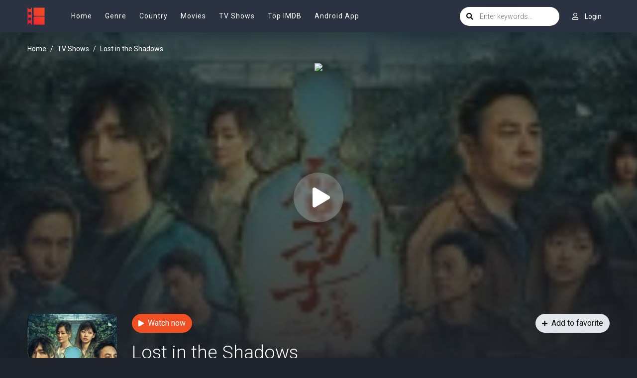

--- FILE ---
content_type: text/html; charset=utf-8
request_url: https://www.google.com/recaptcha/api2/anchor?ar=1&k=6LfV6aAaAAAAAC-irCKNuIS5Nf5ocl5r0K3Q0cdz&co=aHR0cHM6Ly93d3cyLm1vdmllb3JjYS5jb206NDQz&hl=en&v=N67nZn4AqZkNcbeMu4prBgzg&size=invisible&anchor-ms=20000&execute-ms=30000&cb=144xy5arm69u
body_size: 49590
content:
<!DOCTYPE HTML><html dir="ltr" lang="en"><head><meta http-equiv="Content-Type" content="text/html; charset=UTF-8">
<meta http-equiv="X-UA-Compatible" content="IE=edge">
<title>reCAPTCHA</title>
<style type="text/css">
/* cyrillic-ext */
@font-face {
  font-family: 'Roboto';
  font-style: normal;
  font-weight: 400;
  font-stretch: 100%;
  src: url(//fonts.gstatic.com/s/roboto/v48/KFO7CnqEu92Fr1ME7kSn66aGLdTylUAMa3GUBHMdazTgWw.woff2) format('woff2');
  unicode-range: U+0460-052F, U+1C80-1C8A, U+20B4, U+2DE0-2DFF, U+A640-A69F, U+FE2E-FE2F;
}
/* cyrillic */
@font-face {
  font-family: 'Roboto';
  font-style: normal;
  font-weight: 400;
  font-stretch: 100%;
  src: url(//fonts.gstatic.com/s/roboto/v48/KFO7CnqEu92Fr1ME7kSn66aGLdTylUAMa3iUBHMdazTgWw.woff2) format('woff2');
  unicode-range: U+0301, U+0400-045F, U+0490-0491, U+04B0-04B1, U+2116;
}
/* greek-ext */
@font-face {
  font-family: 'Roboto';
  font-style: normal;
  font-weight: 400;
  font-stretch: 100%;
  src: url(//fonts.gstatic.com/s/roboto/v48/KFO7CnqEu92Fr1ME7kSn66aGLdTylUAMa3CUBHMdazTgWw.woff2) format('woff2');
  unicode-range: U+1F00-1FFF;
}
/* greek */
@font-face {
  font-family: 'Roboto';
  font-style: normal;
  font-weight: 400;
  font-stretch: 100%;
  src: url(//fonts.gstatic.com/s/roboto/v48/KFO7CnqEu92Fr1ME7kSn66aGLdTylUAMa3-UBHMdazTgWw.woff2) format('woff2');
  unicode-range: U+0370-0377, U+037A-037F, U+0384-038A, U+038C, U+038E-03A1, U+03A3-03FF;
}
/* math */
@font-face {
  font-family: 'Roboto';
  font-style: normal;
  font-weight: 400;
  font-stretch: 100%;
  src: url(//fonts.gstatic.com/s/roboto/v48/KFO7CnqEu92Fr1ME7kSn66aGLdTylUAMawCUBHMdazTgWw.woff2) format('woff2');
  unicode-range: U+0302-0303, U+0305, U+0307-0308, U+0310, U+0312, U+0315, U+031A, U+0326-0327, U+032C, U+032F-0330, U+0332-0333, U+0338, U+033A, U+0346, U+034D, U+0391-03A1, U+03A3-03A9, U+03B1-03C9, U+03D1, U+03D5-03D6, U+03F0-03F1, U+03F4-03F5, U+2016-2017, U+2034-2038, U+203C, U+2040, U+2043, U+2047, U+2050, U+2057, U+205F, U+2070-2071, U+2074-208E, U+2090-209C, U+20D0-20DC, U+20E1, U+20E5-20EF, U+2100-2112, U+2114-2115, U+2117-2121, U+2123-214F, U+2190, U+2192, U+2194-21AE, U+21B0-21E5, U+21F1-21F2, U+21F4-2211, U+2213-2214, U+2216-22FF, U+2308-230B, U+2310, U+2319, U+231C-2321, U+2336-237A, U+237C, U+2395, U+239B-23B7, U+23D0, U+23DC-23E1, U+2474-2475, U+25AF, U+25B3, U+25B7, U+25BD, U+25C1, U+25CA, U+25CC, U+25FB, U+266D-266F, U+27C0-27FF, U+2900-2AFF, U+2B0E-2B11, U+2B30-2B4C, U+2BFE, U+3030, U+FF5B, U+FF5D, U+1D400-1D7FF, U+1EE00-1EEFF;
}
/* symbols */
@font-face {
  font-family: 'Roboto';
  font-style: normal;
  font-weight: 400;
  font-stretch: 100%;
  src: url(//fonts.gstatic.com/s/roboto/v48/KFO7CnqEu92Fr1ME7kSn66aGLdTylUAMaxKUBHMdazTgWw.woff2) format('woff2');
  unicode-range: U+0001-000C, U+000E-001F, U+007F-009F, U+20DD-20E0, U+20E2-20E4, U+2150-218F, U+2190, U+2192, U+2194-2199, U+21AF, U+21E6-21F0, U+21F3, U+2218-2219, U+2299, U+22C4-22C6, U+2300-243F, U+2440-244A, U+2460-24FF, U+25A0-27BF, U+2800-28FF, U+2921-2922, U+2981, U+29BF, U+29EB, U+2B00-2BFF, U+4DC0-4DFF, U+FFF9-FFFB, U+10140-1018E, U+10190-1019C, U+101A0, U+101D0-101FD, U+102E0-102FB, U+10E60-10E7E, U+1D2C0-1D2D3, U+1D2E0-1D37F, U+1F000-1F0FF, U+1F100-1F1AD, U+1F1E6-1F1FF, U+1F30D-1F30F, U+1F315, U+1F31C, U+1F31E, U+1F320-1F32C, U+1F336, U+1F378, U+1F37D, U+1F382, U+1F393-1F39F, U+1F3A7-1F3A8, U+1F3AC-1F3AF, U+1F3C2, U+1F3C4-1F3C6, U+1F3CA-1F3CE, U+1F3D4-1F3E0, U+1F3ED, U+1F3F1-1F3F3, U+1F3F5-1F3F7, U+1F408, U+1F415, U+1F41F, U+1F426, U+1F43F, U+1F441-1F442, U+1F444, U+1F446-1F449, U+1F44C-1F44E, U+1F453, U+1F46A, U+1F47D, U+1F4A3, U+1F4B0, U+1F4B3, U+1F4B9, U+1F4BB, U+1F4BF, U+1F4C8-1F4CB, U+1F4D6, U+1F4DA, U+1F4DF, U+1F4E3-1F4E6, U+1F4EA-1F4ED, U+1F4F7, U+1F4F9-1F4FB, U+1F4FD-1F4FE, U+1F503, U+1F507-1F50B, U+1F50D, U+1F512-1F513, U+1F53E-1F54A, U+1F54F-1F5FA, U+1F610, U+1F650-1F67F, U+1F687, U+1F68D, U+1F691, U+1F694, U+1F698, U+1F6AD, U+1F6B2, U+1F6B9-1F6BA, U+1F6BC, U+1F6C6-1F6CF, U+1F6D3-1F6D7, U+1F6E0-1F6EA, U+1F6F0-1F6F3, U+1F6F7-1F6FC, U+1F700-1F7FF, U+1F800-1F80B, U+1F810-1F847, U+1F850-1F859, U+1F860-1F887, U+1F890-1F8AD, U+1F8B0-1F8BB, U+1F8C0-1F8C1, U+1F900-1F90B, U+1F93B, U+1F946, U+1F984, U+1F996, U+1F9E9, U+1FA00-1FA6F, U+1FA70-1FA7C, U+1FA80-1FA89, U+1FA8F-1FAC6, U+1FACE-1FADC, U+1FADF-1FAE9, U+1FAF0-1FAF8, U+1FB00-1FBFF;
}
/* vietnamese */
@font-face {
  font-family: 'Roboto';
  font-style: normal;
  font-weight: 400;
  font-stretch: 100%;
  src: url(//fonts.gstatic.com/s/roboto/v48/KFO7CnqEu92Fr1ME7kSn66aGLdTylUAMa3OUBHMdazTgWw.woff2) format('woff2');
  unicode-range: U+0102-0103, U+0110-0111, U+0128-0129, U+0168-0169, U+01A0-01A1, U+01AF-01B0, U+0300-0301, U+0303-0304, U+0308-0309, U+0323, U+0329, U+1EA0-1EF9, U+20AB;
}
/* latin-ext */
@font-face {
  font-family: 'Roboto';
  font-style: normal;
  font-weight: 400;
  font-stretch: 100%;
  src: url(//fonts.gstatic.com/s/roboto/v48/KFO7CnqEu92Fr1ME7kSn66aGLdTylUAMa3KUBHMdazTgWw.woff2) format('woff2');
  unicode-range: U+0100-02BA, U+02BD-02C5, U+02C7-02CC, U+02CE-02D7, U+02DD-02FF, U+0304, U+0308, U+0329, U+1D00-1DBF, U+1E00-1E9F, U+1EF2-1EFF, U+2020, U+20A0-20AB, U+20AD-20C0, U+2113, U+2C60-2C7F, U+A720-A7FF;
}
/* latin */
@font-face {
  font-family: 'Roboto';
  font-style: normal;
  font-weight: 400;
  font-stretch: 100%;
  src: url(//fonts.gstatic.com/s/roboto/v48/KFO7CnqEu92Fr1ME7kSn66aGLdTylUAMa3yUBHMdazQ.woff2) format('woff2');
  unicode-range: U+0000-00FF, U+0131, U+0152-0153, U+02BB-02BC, U+02C6, U+02DA, U+02DC, U+0304, U+0308, U+0329, U+2000-206F, U+20AC, U+2122, U+2191, U+2193, U+2212, U+2215, U+FEFF, U+FFFD;
}
/* cyrillic-ext */
@font-face {
  font-family: 'Roboto';
  font-style: normal;
  font-weight: 500;
  font-stretch: 100%;
  src: url(//fonts.gstatic.com/s/roboto/v48/KFO7CnqEu92Fr1ME7kSn66aGLdTylUAMa3GUBHMdazTgWw.woff2) format('woff2');
  unicode-range: U+0460-052F, U+1C80-1C8A, U+20B4, U+2DE0-2DFF, U+A640-A69F, U+FE2E-FE2F;
}
/* cyrillic */
@font-face {
  font-family: 'Roboto';
  font-style: normal;
  font-weight: 500;
  font-stretch: 100%;
  src: url(//fonts.gstatic.com/s/roboto/v48/KFO7CnqEu92Fr1ME7kSn66aGLdTylUAMa3iUBHMdazTgWw.woff2) format('woff2');
  unicode-range: U+0301, U+0400-045F, U+0490-0491, U+04B0-04B1, U+2116;
}
/* greek-ext */
@font-face {
  font-family: 'Roboto';
  font-style: normal;
  font-weight: 500;
  font-stretch: 100%;
  src: url(//fonts.gstatic.com/s/roboto/v48/KFO7CnqEu92Fr1ME7kSn66aGLdTylUAMa3CUBHMdazTgWw.woff2) format('woff2');
  unicode-range: U+1F00-1FFF;
}
/* greek */
@font-face {
  font-family: 'Roboto';
  font-style: normal;
  font-weight: 500;
  font-stretch: 100%;
  src: url(//fonts.gstatic.com/s/roboto/v48/KFO7CnqEu92Fr1ME7kSn66aGLdTylUAMa3-UBHMdazTgWw.woff2) format('woff2');
  unicode-range: U+0370-0377, U+037A-037F, U+0384-038A, U+038C, U+038E-03A1, U+03A3-03FF;
}
/* math */
@font-face {
  font-family: 'Roboto';
  font-style: normal;
  font-weight: 500;
  font-stretch: 100%;
  src: url(//fonts.gstatic.com/s/roboto/v48/KFO7CnqEu92Fr1ME7kSn66aGLdTylUAMawCUBHMdazTgWw.woff2) format('woff2');
  unicode-range: U+0302-0303, U+0305, U+0307-0308, U+0310, U+0312, U+0315, U+031A, U+0326-0327, U+032C, U+032F-0330, U+0332-0333, U+0338, U+033A, U+0346, U+034D, U+0391-03A1, U+03A3-03A9, U+03B1-03C9, U+03D1, U+03D5-03D6, U+03F0-03F1, U+03F4-03F5, U+2016-2017, U+2034-2038, U+203C, U+2040, U+2043, U+2047, U+2050, U+2057, U+205F, U+2070-2071, U+2074-208E, U+2090-209C, U+20D0-20DC, U+20E1, U+20E5-20EF, U+2100-2112, U+2114-2115, U+2117-2121, U+2123-214F, U+2190, U+2192, U+2194-21AE, U+21B0-21E5, U+21F1-21F2, U+21F4-2211, U+2213-2214, U+2216-22FF, U+2308-230B, U+2310, U+2319, U+231C-2321, U+2336-237A, U+237C, U+2395, U+239B-23B7, U+23D0, U+23DC-23E1, U+2474-2475, U+25AF, U+25B3, U+25B7, U+25BD, U+25C1, U+25CA, U+25CC, U+25FB, U+266D-266F, U+27C0-27FF, U+2900-2AFF, U+2B0E-2B11, U+2B30-2B4C, U+2BFE, U+3030, U+FF5B, U+FF5D, U+1D400-1D7FF, U+1EE00-1EEFF;
}
/* symbols */
@font-face {
  font-family: 'Roboto';
  font-style: normal;
  font-weight: 500;
  font-stretch: 100%;
  src: url(//fonts.gstatic.com/s/roboto/v48/KFO7CnqEu92Fr1ME7kSn66aGLdTylUAMaxKUBHMdazTgWw.woff2) format('woff2');
  unicode-range: U+0001-000C, U+000E-001F, U+007F-009F, U+20DD-20E0, U+20E2-20E4, U+2150-218F, U+2190, U+2192, U+2194-2199, U+21AF, U+21E6-21F0, U+21F3, U+2218-2219, U+2299, U+22C4-22C6, U+2300-243F, U+2440-244A, U+2460-24FF, U+25A0-27BF, U+2800-28FF, U+2921-2922, U+2981, U+29BF, U+29EB, U+2B00-2BFF, U+4DC0-4DFF, U+FFF9-FFFB, U+10140-1018E, U+10190-1019C, U+101A0, U+101D0-101FD, U+102E0-102FB, U+10E60-10E7E, U+1D2C0-1D2D3, U+1D2E0-1D37F, U+1F000-1F0FF, U+1F100-1F1AD, U+1F1E6-1F1FF, U+1F30D-1F30F, U+1F315, U+1F31C, U+1F31E, U+1F320-1F32C, U+1F336, U+1F378, U+1F37D, U+1F382, U+1F393-1F39F, U+1F3A7-1F3A8, U+1F3AC-1F3AF, U+1F3C2, U+1F3C4-1F3C6, U+1F3CA-1F3CE, U+1F3D4-1F3E0, U+1F3ED, U+1F3F1-1F3F3, U+1F3F5-1F3F7, U+1F408, U+1F415, U+1F41F, U+1F426, U+1F43F, U+1F441-1F442, U+1F444, U+1F446-1F449, U+1F44C-1F44E, U+1F453, U+1F46A, U+1F47D, U+1F4A3, U+1F4B0, U+1F4B3, U+1F4B9, U+1F4BB, U+1F4BF, U+1F4C8-1F4CB, U+1F4D6, U+1F4DA, U+1F4DF, U+1F4E3-1F4E6, U+1F4EA-1F4ED, U+1F4F7, U+1F4F9-1F4FB, U+1F4FD-1F4FE, U+1F503, U+1F507-1F50B, U+1F50D, U+1F512-1F513, U+1F53E-1F54A, U+1F54F-1F5FA, U+1F610, U+1F650-1F67F, U+1F687, U+1F68D, U+1F691, U+1F694, U+1F698, U+1F6AD, U+1F6B2, U+1F6B9-1F6BA, U+1F6BC, U+1F6C6-1F6CF, U+1F6D3-1F6D7, U+1F6E0-1F6EA, U+1F6F0-1F6F3, U+1F6F7-1F6FC, U+1F700-1F7FF, U+1F800-1F80B, U+1F810-1F847, U+1F850-1F859, U+1F860-1F887, U+1F890-1F8AD, U+1F8B0-1F8BB, U+1F8C0-1F8C1, U+1F900-1F90B, U+1F93B, U+1F946, U+1F984, U+1F996, U+1F9E9, U+1FA00-1FA6F, U+1FA70-1FA7C, U+1FA80-1FA89, U+1FA8F-1FAC6, U+1FACE-1FADC, U+1FADF-1FAE9, U+1FAF0-1FAF8, U+1FB00-1FBFF;
}
/* vietnamese */
@font-face {
  font-family: 'Roboto';
  font-style: normal;
  font-weight: 500;
  font-stretch: 100%;
  src: url(//fonts.gstatic.com/s/roboto/v48/KFO7CnqEu92Fr1ME7kSn66aGLdTylUAMa3OUBHMdazTgWw.woff2) format('woff2');
  unicode-range: U+0102-0103, U+0110-0111, U+0128-0129, U+0168-0169, U+01A0-01A1, U+01AF-01B0, U+0300-0301, U+0303-0304, U+0308-0309, U+0323, U+0329, U+1EA0-1EF9, U+20AB;
}
/* latin-ext */
@font-face {
  font-family: 'Roboto';
  font-style: normal;
  font-weight: 500;
  font-stretch: 100%;
  src: url(//fonts.gstatic.com/s/roboto/v48/KFO7CnqEu92Fr1ME7kSn66aGLdTylUAMa3KUBHMdazTgWw.woff2) format('woff2');
  unicode-range: U+0100-02BA, U+02BD-02C5, U+02C7-02CC, U+02CE-02D7, U+02DD-02FF, U+0304, U+0308, U+0329, U+1D00-1DBF, U+1E00-1E9F, U+1EF2-1EFF, U+2020, U+20A0-20AB, U+20AD-20C0, U+2113, U+2C60-2C7F, U+A720-A7FF;
}
/* latin */
@font-face {
  font-family: 'Roboto';
  font-style: normal;
  font-weight: 500;
  font-stretch: 100%;
  src: url(//fonts.gstatic.com/s/roboto/v48/KFO7CnqEu92Fr1ME7kSn66aGLdTylUAMa3yUBHMdazQ.woff2) format('woff2');
  unicode-range: U+0000-00FF, U+0131, U+0152-0153, U+02BB-02BC, U+02C6, U+02DA, U+02DC, U+0304, U+0308, U+0329, U+2000-206F, U+20AC, U+2122, U+2191, U+2193, U+2212, U+2215, U+FEFF, U+FFFD;
}
/* cyrillic-ext */
@font-face {
  font-family: 'Roboto';
  font-style: normal;
  font-weight: 900;
  font-stretch: 100%;
  src: url(//fonts.gstatic.com/s/roboto/v48/KFO7CnqEu92Fr1ME7kSn66aGLdTylUAMa3GUBHMdazTgWw.woff2) format('woff2');
  unicode-range: U+0460-052F, U+1C80-1C8A, U+20B4, U+2DE0-2DFF, U+A640-A69F, U+FE2E-FE2F;
}
/* cyrillic */
@font-face {
  font-family: 'Roboto';
  font-style: normal;
  font-weight: 900;
  font-stretch: 100%;
  src: url(//fonts.gstatic.com/s/roboto/v48/KFO7CnqEu92Fr1ME7kSn66aGLdTylUAMa3iUBHMdazTgWw.woff2) format('woff2');
  unicode-range: U+0301, U+0400-045F, U+0490-0491, U+04B0-04B1, U+2116;
}
/* greek-ext */
@font-face {
  font-family: 'Roboto';
  font-style: normal;
  font-weight: 900;
  font-stretch: 100%;
  src: url(//fonts.gstatic.com/s/roboto/v48/KFO7CnqEu92Fr1ME7kSn66aGLdTylUAMa3CUBHMdazTgWw.woff2) format('woff2');
  unicode-range: U+1F00-1FFF;
}
/* greek */
@font-face {
  font-family: 'Roboto';
  font-style: normal;
  font-weight: 900;
  font-stretch: 100%;
  src: url(//fonts.gstatic.com/s/roboto/v48/KFO7CnqEu92Fr1ME7kSn66aGLdTylUAMa3-UBHMdazTgWw.woff2) format('woff2');
  unicode-range: U+0370-0377, U+037A-037F, U+0384-038A, U+038C, U+038E-03A1, U+03A3-03FF;
}
/* math */
@font-face {
  font-family: 'Roboto';
  font-style: normal;
  font-weight: 900;
  font-stretch: 100%;
  src: url(//fonts.gstatic.com/s/roboto/v48/KFO7CnqEu92Fr1ME7kSn66aGLdTylUAMawCUBHMdazTgWw.woff2) format('woff2');
  unicode-range: U+0302-0303, U+0305, U+0307-0308, U+0310, U+0312, U+0315, U+031A, U+0326-0327, U+032C, U+032F-0330, U+0332-0333, U+0338, U+033A, U+0346, U+034D, U+0391-03A1, U+03A3-03A9, U+03B1-03C9, U+03D1, U+03D5-03D6, U+03F0-03F1, U+03F4-03F5, U+2016-2017, U+2034-2038, U+203C, U+2040, U+2043, U+2047, U+2050, U+2057, U+205F, U+2070-2071, U+2074-208E, U+2090-209C, U+20D0-20DC, U+20E1, U+20E5-20EF, U+2100-2112, U+2114-2115, U+2117-2121, U+2123-214F, U+2190, U+2192, U+2194-21AE, U+21B0-21E5, U+21F1-21F2, U+21F4-2211, U+2213-2214, U+2216-22FF, U+2308-230B, U+2310, U+2319, U+231C-2321, U+2336-237A, U+237C, U+2395, U+239B-23B7, U+23D0, U+23DC-23E1, U+2474-2475, U+25AF, U+25B3, U+25B7, U+25BD, U+25C1, U+25CA, U+25CC, U+25FB, U+266D-266F, U+27C0-27FF, U+2900-2AFF, U+2B0E-2B11, U+2B30-2B4C, U+2BFE, U+3030, U+FF5B, U+FF5D, U+1D400-1D7FF, U+1EE00-1EEFF;
}
/* symbols */
@font-face {
  font-family: 'Roboto';
  font-style: normal;
  font-weight: 900;
  font-stretch: 100%;
  src: url(//fonts.gstatic.com/s/roboto/v48/KFO7CnqEu92Fr1ME7kSn66aGLdTylUAMaxKUBHMdazTgWw.woff2) format('woff2');
  unicode-range: U+0001-000C, U+000E-001F, U+007F-009F, U+20DD-20E0, U+20E2-20E4, U+2150-218F, U+2190, U+2192, U+2194-2199, U+21AF, U+21E6-21F0, U+21F3, U+2218-2219, U+2299, U+22C4-22C6, U+2300-243F, U+2440-244A, U+2460-24FF, U+25A0-27BF, U+2800-28FF, U+2921-2922, U+2981, U+29BF, U+29EB, U+2B00-2BFF, U+4DC0-4DFF, U+FFF9-FFFB, U+10140-1018E, U+10190-1019C, U+101A0, U+101D0-101FD, U+102E0-102FB, U+10E60-10E7E, U+1D2C0-1D2D3, U+1D2E0-1D37F, U+1F000-1F0FF, U+1F100-1F1AD, U+1F1E6-1F1FF, U+1F30D-1F30F, U+1F315, U+1F31C, U+1F31E, U+1F320-1F32C, U+1F336, U+1F378, U+1F37D, U+1F382, U+1F393-1F39F, U+1F3A7-1F3A8, U+1F3AC-1F3AF, U+1F3C2, U+1F3C4-1F3C6, U+1F3CA-1F3CE, U+1F3D4-1F3E0, U+1F3ED, U+1F3F1-1F3F3, U+1F3F5-1F3F7, U+1F408, U+1F415, U+1F41F, U+1F426, U+1F43F, U+1F441-1F442, U+1F444, U+1F446-1F449, U+1F44C-1F44E, U+1F453, U+1F46A, U+1F47D, U+1F4A3, U+1F4B0, U+1F4B3, U+1F4B9, U+1F4BB, U+1F4BF, U+1F4C8-1F4CB, U+1F4D6, U+1F4DA, U+1F4DF, U+1F4E3-1F4E6, U+1F4EA-1F4ED, U+1F4F7, U+1F4F9-1F4FB, U+1F4FD-1F4FE, U+1F503, U+1F507-1F50B, U+1F50D, U+1F512-1F513, U+1F53E-1F54A, U+1F54F-1F5FA, U+1F610, U+1F650-1F67F, U+1F687, U+1F68D, U+1F691, U+1F694, U+1F698, U+1F6AD, U+1F6B2, U+1F6B9-1F6BA, U+1F6BC, U+1F6C6-1F6CF, U+1F6D3-1F6D7, U+1F6E0-1F6EA, U+1F6F0-1F6F3, U+1F6F7-1F6FC, U+1F700-1F7FF, U+1F800-1F80B, U+1F810-1F847, U+1F850-1F859, U+1F860-1F887, U+1F890-1F8AD, U+1F8B0-1F8BB, U+1F8C0-1F8C1, U+1F900-1F90B, U+1F93B, U+1F946, U+1F984, U+1F996, U+1F9E9, U+1FA00-1FA6F, U+1FA70-1FA7C, U+1FA80-1FA89, U+1FA8F-1FAC6, U+1FACE-1FADC, U+1FADF-1FAE9, U+1FAF0-1FAF8, U+1FB00-1FBFF;
}
/* vietnamese */
@font-face {
  font-family: 'Roboto';
  font-style: normal;
  font-weight: 900;
  font-stretch: 100%;
  src: url(//fonts.gstatic.com/s/roboto/v48/KFO7CnqEu92Fr1ME7kSn66aGLdTylUAMa3OUBHMdazTgWw.woff2) format('woff2');
  unicode-range: U+0102-0103, U+0110-0111, U+0128-0129, U+0168-0169, U+01A0-01A1, U+01AF-01B0, U+0300-0301, U+0303-0304, U+0308-0309, U+0323, U+0329, U+1EA0-1EF9, U+20AB;
}
/* latin-ext */
@font-face {
  font-family: 'Roboto';
  font-style: normal;
  font-weight: 900;
  font-stretch: 100%;
  src: url(//fonts.gstatic.com/s/roboto/v48/KFO7CnqEu92Fr1ME7kSn66aGLdTylUAMa3KUBHMdazTgWw.woff2) format('woff2');
  unicode-range: U+0100-02BA, U+02BD-02C5, U+02C7-02CC, U+02CE-02D7, U+02DD-02FF, U+0304, U+0308, U+0329, U+1D00-1DBF, U+1E00-1E9F, U+1EF2-1EFF, U+2020, U+20A0-20AB, U+20AD-20C0, U+2113, U+2C60-2C7F, U+A720-A7FF;
}
/* latin */
@font-face {
  font-family: 'Roboto';
  font-style: normal;
  font-weight: 900;
  font-stretch: 100%;
  src: url(//fonts.gstatic.com/s/roboto/v48/KFO7CnqEu92Fr1ME7kSn66aGLdTylUAMa3yUBHMdazQ.woff2) format('woff2');
  unicode-range: U+0000-00FF, U+0131, U+0152-0153, U+02BB-02BC, U+02C6, U+02DA, U+02DC, U+0304, U+0308, U+0329, U+2000-206F, U+20AC, U+2122, U+2191, U+2193, U+2212, U+2215, U+FEFF, U+FFFD;
}

</style>
<link rel="stylesheet" type="text/css" href="https://www.gstatic.com/recaptcha/releases/N67nZn4AqZkNcbeMu4prBgzg/styles__ltr.css">
<script nonce="-tQWHkBzOUVsNhS94bmUIg" type="text/javascript">window['__recaptcha_api'] = 'https://www.google.com/recaptcha/api2/';</script>
<script type="text/javascript" src="https://www.gstatic.com/recaptcha/releases/N67nZn4AqZkNcbeMu4prBgzg/recaptcha__en.js" nonce="-tQWHkBzOUVsNhS94bmUIg">
      
    </script></head>
<body><div id="rc-anchor-alert" class="rc-anchor-alert"></div>
<input type="hidden" id="recaptcha-token" value="[base64]">
<script type="text/javascript" nonce="-tQWHkBzOUVsNhS94bmUIg">
      recaptcha.anchor.Main.init("[\x22ainput\x22,[\x22bgdata\x22,\x22\x22,\[base64]/[base64]/[base64]/[base64]/[base64]/UltsKytdPUU6KEU8MjA0OD9SW2wrK109RT4+NnwxOTI6KChFJjY0NTEyKT09NTUyOTYmJk0rMTxjLmxlbmd0aCYmKGMuY2hhckNvZGVBdChNKzEpJjY0NTEyKT09NTYzMjA/[base64]/[base64]/[base64]/[base64]/[base64]/[base64]/[base64]\x22,\[base64]\x22,\x22w5/Dv8KRV1nCosKqw7XDtQTChXrDjiLCjTc7wofCq8Kaw6HDhzcaOVdPwpx7XMKTwrYAwonDpz7DhA3DvV56RDrCtsKNw6DDocOhdATDhHLConvDuSDCn8KyXsKsB8OZwpZCMMK4w5BwecKZwrY/[base64]/YsKiwqXDgMOCw4l5wq0HExs6w5VYRmMwQi/DuEXDnMO4J8KdYsOWw5gFGsOpHMKAw5oGwpvCgsKmw7nDiibDt8Ooc8KqfD93XQHDscOyHsOUw63DqcKawpZ4w5fDgw40CWbChSY6VUQAA1cBw74HKcOlwpllHhzCgBvDr8Odwp1ZwqxyNsK0H1HDozAsbsK+RA1Gw5rCj8O0d8KaVntEw7tWIm/[base64]/CrsK0w5rDsR4FXncTw7FjwqzDmMKTwosVGMO8wo7Dng9QwpDCi1XDkgHDjcKrw7IFwqgpQXpowqZXCsKPwpIIS2XCoCzCpnR2w7JBwpdrH3DDpxDDqMKTwoBoDsOawq/[base64]/[base64]/DjVxRwpvDtUkSw7vDtcK7woJTw6zCpyUOwofCv0rCnMKvwqApwpI/AcKrXXFWwqrDsyXClmvDnXTDl2vCiMKfBVhAw7Qsw7nCpUPCvMO6w7MiwpFNAsOLwovDjsKyw7nCuRoIw5rDt8O/PCQDwqXCnndWZ0YrwoXCtEgMSHHDiRfCmGHCrcOHwrLDl0vDnn7ClMK0AktcwpXCoMKOw4/DvsOoDsKDwoUqUCvDuw4zworDiXwuWcKzZ8KjSiHCpMOnOsOTbcKJwpxowobCp3jDt8OSCsK1WcOKw78GFMOiwrNuwqLDjcKZdX01LMK7wpNrA8K4anvDtMOOwodTesOpw7rCjAPCsxw8wqIhwox3c8OYLMKKNRPDgF9hf8KPwqnDksObw4/DssKGwp3Dry/CsXrCrsKiwq3Cg8Kvw57ChA/CgMOHSMKKUlnCisOywo/[base64]/F8KSXsOKw65vcDvDo03CvcK+b1ZsOAdlwqATC8KPw5Bbw6zCt0tWw6rDuQ3DrMO+w5rDiTvDvivDjwdDwpLDhSIMb8OwG3DCoxDDlsKOw7cVGxFSw6MsCcOkWsKoKjogJB/Cs1nCisKoF8OKFsO7YnTCh8Kwa8O1fGDCvi/CpcK4AsO+wp/[base64]/DoyEHwqlcwovCrsKkwohpX3vDmcOyJDIpEFJtwqDDhGUpw7HCssKGSsOtPl5XwpM8N8K/w5vClMOJw6HCicObGGpzMHFhLUpFwqHDvkIfZ8OOwpwTwoFAOsKPTMKaNMKTwqLDlcKlNMKowpbCvcKqw5M9w4giw7NnZMKBWxVQwpbDj8KVwqzCvsOgwq/DonHChVvDnMOKwplgwrbCn8KBYMKowp91ecOcw6fCmjM1B8KvwpoUwq8ZwobDs8K8woE+FMKvSMOhwqrDvx7CvlXDv1F4fQUsR3PChcKKAcO1HmJBN0DDqi5yFS8xw6skc3vDgwYzGCLChixzwp9WwqJQE8OGR8O2woDDrcORacKbw64xNhgce8K/wqTDvsOKwoxYw5M9w7DDpcKsWcOOwocbR8KIwrsPw6/ChsOTw4sGKMKDMsK5W8K7w4R5w5ZFw599w4TCgTYJw4PCosKBwrV1IcKSIg/DssKJdwvCjkDDjsO7wrjDhBMDw5DCsMOaSsO/[base64]/[base64]/K8OyGH8nwr/Cg8KnworDsz5Bw6FUw6/[base64]/wp5hw7dCwqjDjcKtwpbCtcONEcKTw7HDtsO2wpYHThTDgMK3wrfCg8OBLkLDq8O1w4bDhsOKJ1PDuBgGw7RXMMKtw6TDrHl8wrgBVMK5LCcCXypgwqDDt2oVIcOxS8KmIH8eU1JINMOAw4/CgsKkLsKDJzA1PH7CvzsZcz3CpsKkwo7CpRvDm3/DsMKIwrHCqjzDnRPCocOODsK/[base64]/w4DDpUdVw6zCk8Kdw79Qwrp+X8Oiw6nCusO5JcKXOsOvwrjCp8Oiwq5Rw5LDj8Oaw5p6YcOrb8OjNcKfw63CjkHCn8KOJQfDkwDCimlIw5/Cr8KqF8KnwqYzwpoUDVgSwosiBcKaw4UuO2kJw4Uuwr7DvWvCkMKXSzgdw4PCoi9RO8OuwpjDtcOaw6XDpH7Dt8OAZzhDw6vDgGBnYcOFwoRFw5bCnMOyw6Q/w4JhwofCtntMbxbCkcOHKDNgw77Cj8KbJz1ewr7CrWjCiSUlMwvDrEs9PAzChmfCnTd8N0HCtcOOw5bCsRrDv2skQcOaw4Q/B8O4w5Atw7nCvMOtaxQGwrnChXnCrSzDrnvClwcKT8O2N8ONwpZ6w4jDhAlbwojCtcKow7bCvyvDpC5DIQjCtsOOw7xWA08TUMKfwr/CuSPDoBUGY0PDtsObw5rCrMOXH8KPw4/[base64]/CgMK1wqBWwpPDqcOswpfDm1/Di8OGw5LDgxvCqMKNw4PDhcOnDUHDr8KSF8Opwo42ZcKzA8ODMcKjP0E7wp4zTMKvF2/[base64]/JnhfaMKqwq/Cj8KbLsOKRcKrwpE+KsOaw5bDt8KtFCJcw6DClQ5qXjh4w4DCv8OFFcOscjXCmVt9wqdXOVDCvMKhw7phQBVlJMOpwrgTVcOPBsKAwpp0w7hIYyXCogpBwp7CicOvNkYPw7g/[base64]/w5nCh8OQw7YNdcK6wrnDocK4G8O3wobDm8O3wrHCjSjCmmdNYGTCssK9T2dRwqPDv8K5woxBw7rDvsOTwrPChWpJSSE6wrk4wr7CoR4+w5IYw5VVw77DqcKlAcK1SMOjw4/CssK2wpHCi0ROw47DlsOdVwooJ8KlBWfDnmzCi3vCnsOTfsOsw5LDi8Ose23CiMKfwq89L8Kdw6HDgnrCj8O3BXLDqjTColrDmjLDisOcw7IIw7HCrT7CgggfwrARw71IAMKvQ8Orw7hcwrlcwprCsU/[base64]/[base64]/EcKVw68nwozDlm9lwoLCjn1PwqPCpwl+Z8Oiw5zDlcKBw6vDqiMOHGzCm8KbSTxEIcKgCSjDiG7CnMO4KV/Cj3Q3H3bDgQvCr8OdwoHDvcOCF1vCljwxwqrCpjwiwq3Do8K8wo5Yw7/[base64]/DmUfDsRTDrMOGBsKkC8KNwq50QizDmMK0d1jDhcKBwqDDkhHDt3oWwq3DvhAIwp7Dh0TDlMOOwpJIwrvDo8Olw6VGwrAlwqNfw4k2MsK/CMOEGEHDvcO8HQUNO8KNw74owqnDpT3CsThYw4/[base64]/[base64]/Cqg/ChzPDihlNwqjDhBHCicObGTVMG8K3wpQYw7Mvw4HCkwIdw5M8H8O+eWvCvMOLacKudm/[base64]/DkMK5e8K7wqUQVsK6D8KHa2vCq8OjF8KQw5fCgcK9ZkZ6wqNNwrnDkTRowozDvwxbworCgcK9BVJuJGIZTsOxTGbChAZhXjtcIhDDuAPCjsOvOU8pw5NqAsOHGsKSX8K0wq1uwr3Dv2lbIR3Doz5zaBFiw5Ruay/[base64]/Dg8KmHDvCrcK7w7LCrMOWwq4pScKQwoAOED3CggLCk0/Ci8OhYsKIfMOcRXwEwoDDtAsuwovCuDIOBcO8w4pvISN6w5vDmsO4WcKcET0ydE3DpsK+w5lLw6PCnTXCr0DDiVjDsW5Jw7/Dt8OTw7lxOsOow4PDmsKqw7doAMK7wqHCoMOnfcOqTcOzwqJiFDgawojDi0jDnMOVXcOHwp0WwqJMQsOVfsOZwpsuw4MoUT7DpgAuw5DCkBgrw7wGIwLCuMKTw5LCvELCqD01UcOhVn3CicOBwp/CpsKiwq7CqXs8ZsKwwp4HTQ/Cj8OgwqMaFzgBw57CncKuOsOVw59ga17CrMKdwqkkw49oTsKaw5bDrsOwwqPDp8OPOWLDpVZiE0/[base64]/[base64]/wqFSwrPDvcOFwqZNw4vCm8O3wrfCkcOGXDU5bgXDhMK2HcK9dgDCtBo5FATCsSNCw4XCqTPCpcKYwoMpwoQmeUpDU8K/[base64]/Cqg/DpsKwwpLCjsKQIcKSUmdafcOTRjhLw40Pw4bDvRAOwpZuwrBAS37DoMO0w6Z/H8KTwpnCiCFTLMOIw6/DhnHCmC0uw4wIwpIPUsOXUn0AwrfDqsOXT2dRw61Cw63Dri8cw4DCgQtJKwfDqDY4TsOvw7jDhUFhV8OlcFM/NcOnPhwhw5zCiMKkFzfDnsOEwqHDlg4UwqTDssOrw7A/w6jDvcO7GcO1DD9aw4nCty3DpGwxw7/CmSE/w4nDl8K6L0wDOMO1eiNIbyrDt8KgfsKnwo7DgcO5Kkw9woN6McKPV8O3NcOxHMO8OcOuwqTDkMO8EHjCkDt4w4bDs8KKNsKbw4xcw4nDpsOfDiV3asOjw73CqMOBZU4rTMOVwpJiw6/[base64]/DgAlfEUnDkcOjw4Q8wqUCwrnCj8OBwoIVEQsYPMK5J8KDwpl5w6h4woMyVsKEwplCw5Z8wqcJwrjDuMOVB8K8RlZvwp/[base64]/w7XDrzdmwqJ4IFbChHPChGVtwoAYw69hw4ZaMyHCvMKWw5YWeDpZVXI+bk9rdMOSUAMIw75Jw7TCvcKvwrdjHE5Sw4gxGQ1dwr/[base64]/ChH/DoxzCnngID8OUFgUmwowqwobDqjPCtcOWwq1mTMKgYwnDtSLCtcK+fWnChVDClRoDRsOcB2wmWw3DmcObw5tLwq4xTsOsw6TCmHvCmsOnw4c0woTDqHjDoEoNRzrCs3wteMKYM8K+BcOIecOrIsOub2TDu8KVBsO2w4PDicK7KMK0w5lRB3XDoGrDsz/[base64]/CjMOHcys2w7taVsKpwrHDu8Ohw6QQw61xwpnDhsKyG8OyI04zG8ORwpMEwoXCjMKgVMOpwrnDtUbDrcKVQ8KiSsOlw6pxw5/[base64]/[base64]/Di8OUw5EjwrTCmhc/w6h9wrd2w50RXwTClsKRwowewr5FGW1Iw5IaNcOTw4PDtHxDH8OTCsKJHMO8wrzDjMOrJ8OhKsKLw6/CuyXDuHTCkwTCn8Okwo7CksK9B3vDvmtub8OMwqjCgWl7dQZ9Vj1LYMOhwq9SNC0pL2ZZw7Jhw782wrNRMcKiw7A0F8OOwrYkwpzDi8ObGXZTBB/[base64]/CksK8BSNhAlx3Rhx1OcODBE7CmxzDj0UVwrjDl1tyw5lFwp7Ci37Di3N8DTnCuMOaXkbDoWcGw4nDhx3Cr8OlfMKFBRpVw7jDvEzCnEEDwpvCvcOFdcOFAsOpw5XDhMOdehJbEE/DtMOaRjHCqMKvB8KMCMK2TSPDu217wobCgzrCkWHCoR86wojDncOHw43DrWhtbcOqw5kaKzQhwoYNw6MpMcOZw7wzwpY5BGlZwrJNZMK4w7bDlMOCw44CE8OJw5PDrsO8wrEFPx3Ct8OhacK+ayvDoydbw7TDl2/[base64]/[base64]/DjhXDqsO7wplOO8KTwq7CnlVUw58WesOsHRDCvHPDn1MlZATDsMOww5LDl3ooZGJUHcKawr8nwpduw6LCrEFoPkXCogbDr8KMZy/DtsOLwpYNw45LwqpgwoVkfMKmbkp/ecO7wozClUsDwqXDgMOtwqBIUcKuJcOFw6oiwqTCgiXCgsKtwpnCr8OtwpNnw73CssK7czdzw4zDhcK/w5Ipd8O8ST07w6oaYkzDoMOUw5FBcsO3bjt/[base64]/wqDDjE3DujAEwojCkkkcKcOGIh8ywpUvwplVDzzDjm9+w7RGw6DCksOXwpvDhGxwAcOpw4HDvMKmEsKwI8Oow7kPwrPCh8OJe8OlRsOzZsKyYyfDsT0Vw6XDmsKOw6vDgCbCqcOmw6RJLnLDvX9TwrxjInPChCXDvcOeXANXe8KBasKmwr/[base64]/ClzvCmn3DgT0Ow6MSGsKkacK+wo4ObsKrwr/CjcO/[base64]/DhF7CuT8ZIsOGw5DDsVTDp8K/[base64]/[base64]/[base64]/CtsKfDMOqw4zCp8KKw5hdJ1bDs8KYw79Ww4/DosO/E8OBUcKOwpLCkcOYw40yasOCSsK3dsOOwoAyw5EhRGtddUnCjMKFKx/DpsK2w7hyw7bDosOcZ3jDqHtYwpXCjQ4eHE4HLMKHXMK5bGtOw4nCsGZAw5bCjnNoecKoMA3DpMOJw5U9wotSw4oww7HDgcOawrrCoVXDg2t7wqgrSsOdFjfCoMO7aMKxBSrCkloUw6/CtjjCtMOzw4/CiGZrRCDCvsKsw71Nc8KowohAwoHDlz/DnUoow4odw7Afwq/DuRtNw6gKasKzWBhseA7DtsOAZi3CisO+wpJtwqY3w5nCssO4w54XL8OVw70sUirDg8Kcw7M0wqUBQMOWwp9zBsKNwrrDm0nDom/[base64]/wqfDs08+NkzDkW1/TTMqw4/DnsKhwr9kw4nCgMOiFsOFIMKVCMKzFmF9woXDmSrCuhHDjArCqB3CisK8OcOXT3E7GnJCKsOpw6BAw4tvYMKnwqvCqjYiAWUTw7PCiAQuWyzCmwwFwrDDhzcgEMO8R8KcwoXDiGIUwoYuw63CqsK1wp7CgTYWwp1/w797wrDDlTFww7ArIQ4WwpYyMsOvw4jDt1M1w4c7PcKZwqHCuMOrwoHClSJ7ClJWCyHCo8OjZTXDmjp9L8KnH8KZwrttw43CicOuBGo/TMKiJcOifcODw7EHwq/DvMOuFMKnD8OdwopnRjs3w4Mqwrk3YyUQNmnChMKYeWbDksKwwrzCszbDhMO4wrvCrzlKU1gUwpbDuMOnCToBw6NHbxI6QgvDiTUjwo7CqsOENWoCaE0nw6HCpSnCphLCksKUw4zDoiIQw4Iqw7IBN8Oxw6jDsX5fwpMDKkNiw7MGKsO3JC/[base64]/DtsOMwrPDq8OHwo5TwqMAYX8Tw6p2BsO2S8OmwqUDwo3CmsKLwrxmBy3Cr8KNw67CtQDDu8O7PMOWw7TCk8OVw4nDlMKLw6PDrS8HA2UhJ8OTMTXDggzCuFgsfgI8dMO6w7TDlcKfU8Kww7MsJ8KdRcKQwrYtw5UtQMKCwpo+wqbCggcnYXBHwo/Dt3/CoMKiYXfCp8KOw6U3wpnCsFvDgh0Pw4cIHMK2wp8iwpMjE2HCisK0w54pwrbDkjTChG5CG17DrcOEOgo0woE/wq5zaRvDgA/[base64]/[base64]/[base64]/woAvY1nCjlzCr03Dog0Zw6dSw5jDgMKEwpTCtcK0w5jDvEnCm8K7DWXCj8OLDsKywqEkDMKoSMOww4gtw695cRjDklbDgV87dcKKBGjDm0jDpmgMKyV2w4UtwpJTwrs/w5fDuy/DtMK9w6ZJUsKgI2TCohQUwofDrMOVRXl7XMOnFcOoTnfDuMKpTTNzw70mJMKkQcO0O0hPacOmw5fDpgJow6Qrwr3DkUnCtyzDkGM5ZG/DucKSwrHCr8KdUUTChMKrZycfJlEvw7/CisKuQcKPOynCsMOvEBJNVAM9w7xKd8ORwprCt8OlwqlfBcOwHmY5wofCoRoEUcOqw7LDnXU+FG1pw6nDusKDIMOFw7TDpBJ3BMOFTw3DowvCim4/w4ESPcOOBsOow5fCthjDqncRT8OHwr5BM8OMw4zDlMOPwrtdID4Ww5HClsKVeBZ3EzTCohoaSMO3ccKGeGBSw6TDnTvDksKOSMOGVcKROsORTsKyKcOUwr1Vw49AIATDiCAYKULDoSvDoQQAwo4yLz1sRxshOxLCg8KMa8OQJ8Kcw5/DvgTDvyjDqcO3wpjDh3VTw4nCj8O8w7pZD8KoU8OMwrrCkzPCqCjDuj8bZMK3MV7DphVqFsKzw7Isw6tbacKvORkWw6/CtDlDYAQsw73DicKoJDXDlsOSwofDl8Kfw6AcH3h8wpzCusK3w5ReOMKUwr7DqsKaMsKEw7LCu8OkwonCmWMLHcK7wrNew75uHMKkwrrCvMKOLQLClcOKFgHCvMKyHh7CnsK9wrfCgmnDtF/CgMOJwpgAw4/[base64]/[base64]/Z8KkPEPCkcOPKcK8Z3IzeMOjwoU3w6J/bMOHST5qwpDDjlBxIsKVNwjDklDDusKrw4/Cv0EdSsKrF8KDJinDicKROATChMKYSkjCr8OOZTjDg8OfPR3DvFPDnz3CpxPDiGzDrT0nwovCgcOlRsKRw5VgwoFNw4DCs8OSNnpTKR1ywrXDscKtw4YvwonCv3zCvh91IFnCosK/[base64]/DrCIyBHPCmcKTEcOHw6zDlFUiw7Ffw54ewpHDuzMjwqbDkcOiwrpVwpnDscKCw58wVcOkwqzDoyYFQMKiN8ODLy0OwrhyTyfDh8KWPMKRw7cVbMOQa1/ClhPCicKawrbCgcKmwpleCsKXfMO8wqXDtcKaw4NAw5zDrRfCs8O+wrIsVXp7MA0UwpHCqcOac8OqZ8OyZjrCuX/[base64]/QsKEdgLCoTdow70uGwrDnsKhwojCsMOsPBofw5nDs1ZDTDDClcKbwrDCs8O0w4PDh8KXwqPDp8OQwrNrR0fCnMKGM0ICBcK4w40Bw6jDoMO4w77DqWbDmcK4wr/[base64]/[base64]/DksKsw7LCpMOmeWbDl8ObLnrClcKrAHbCoCdJwp3Ct11gwrTDjRhqCDTDrcOXRHVWaQ5wwr/CsVlDEiYDwoVTNMKAwpg1S8Owwp1Hw7F7VcONwpzCpnMLwofCtzXCnMOFL3zDgsK8JcOQa8Kgwq7DocKmEGMiwo3DiC1PO8Kaw60BMQTCkDVawoUSJkRSwqfCpmsFw7TDh8KEbMOywpPCqATCvksrw5bCkzlUTChVBF/[base64]/w5LCpcKiw7zClMKGwqJ2HlvClsKUwo1ZMsOnw7DDiQzDgMOnwqzDj1FAf8OYwpAmEMKowpbDrHV5Dg3Co0g5wqbCgMKWw4kiADLClDxdw5fCujcpJVvDtThyEMOkwoF2J8OgQRJqw5vCkMKgw6HDu8OKw7nDvnzDtsOBwrDCil/DkcO7w47CvcK6w61BOzjDgMKIwqHDi8OBABI6HjDDnsOCw44cesOrZcOew5tFYcKlw45iwprClcKjw5DDgsOAwrrCgmDDliDCp0TDssOnbMKNcsOCcMOpw5PDs8OBID/[base64]/DqcOrVsK0w7PCjcOCf8Ohw4JLL8KdJBbCrW3DmnfCh8OUwrDCmxYWwql9CMKAH8O/EcKEPMOvQhLChcOPw5IxJxHDtiV5w7LCkXVMw7dLVVRhw6xpw7FWw7TCksKgM8KzEhIrw6wlOsKPwqzCusOvUkjCtFMQw5sbw6/Dg8OaOFDCkMOibHrDk8KuwprCjMOnw7DCr8KtWcOTJHPDkcKUA8KXwo8nAjnDtsOgwoh7ZcOqwpzDoQhUT8O4ScKuwrTCr8K3CgnCgcKfMMKGw6HDvSTCniHDscOwDy4FwqDDusO7Pj8Zw69gwq4BPsO9wqxuHMKuwp/CvS3ChVUkGMKFw7rCqy5Iw6/CkwBrw5V7w6Uyw6l/HlzDlEbCv2/Ds8OyT8OuO8Ktw4fCkcKPwr8JwofDs8OnFMOyw4cbw7d1Ujk7GhsgwofCmcOfIFzDusObUcOqD8OfHS7DosKywprDi2NvfjPDsMOMR8OJwo0hWgbDqkA8wqfDkh7Cl1XDg8O/XsOXS3zDnwzCsg/Dl8Ojw4rCssOUwqbDgHo8wozDl8OAAsOXw45Pf8KWc8Ktw6U6McKVwrtKe8Kbw5XCuScQAyLDsMK1TBNNw40Tw7LCpMK6McK9wqtEw7DCs8OcFWUlU8KFGMK9woLDqn7CjMKZwrfCpcOtPMKCw53DkcK0FRrCnsK6DcKTwooCE006GcONw7BrKcOowq3Doy/[base64]/[base64]/DksKtwoXDlcOkSsOmN8OyWETDiVjCqRTCqMOQLGvCrcKLEDQfwrrCkGTDkcKJwrfDjC7CrgM/[base64]/DtsOEEn3DhC46PMK7w4nDsG3DmcKkwr0/AB3CjsKzwp/[base64]/Dg8OKw5zDgsOlXDtnwpFWwq4Tw6DChQoowp8fw6XDusOURMKiw53ChETCgsKTFDUzUMOYw7zClnwWRyDChH/DsC19wpbDm8KEQRPDpEQjDMO0wpDDi07DhMO+wqRNwrteBUQ2e21Qw5bDnMK4wrNbPn3DohHCj8Okw4fDuRbDnMKnCzHDicKoG8KDEcK5wr/CoTvChcKTw6fCkwrDg8ONw6XDuMODw5Jjwq8veMOdWSvCp8K1wqfClE3CtcOHw6HDnyQSI8K/w5PDkgjCsXnCisK8FGTDqRzCi8OUQXLCgF0xQsOFwoXDhgtudCbChcKxw5BSeEY0wqPDtRfDk2hpKn1Kw5XCpSERQiRtIgjClXJ2w67DhmrCshzDnMK8wobDryUawoYTdcO9w7/[base64]/CicKtwoMSUkjDv8O0wrUPZgpTwro5w4prI8KgVCjDm8O5w5rCiUMHKsOXwosEwq0AZsK/[base64]/DrxsZcMKXPzXDnMKQW8Knwp9HwpAhwq0iO8KjwpxvU8KaWClswptrw5fDhWXDvUs4HlPCsm3CrChjw7BMwr/ClURJw7XDmcK8wr18JF/DuzbDpsOQI2XDtsOiwrA+FMOOwoDCnBM8w6w3wpTCjMOXwow9w4hWfVjCmi58w4JbwrDDiMO5B3/[base64]/w5jCr8OXwp/ClsK2KsKcw443McKbDjw0b2vCmMOlw5sOwoYrw6sBPcOgwqrDszVbw6QGPXZLwpxfwqNoLsK3acOow6/CoMOvw5Vrw6PCrsOywpTDsMO5ahnDuRzDnj4OaypWHFzCp8OpOsKEZsKmCsK/AcK0fMKvMMO/w6vCgRpwfsOCd2sEwqXCkQHDlcKqwpTCniHDjS0Lw7pjwrTDq08rwrTCmsKDw6rDpmHDvynDkhrDgxIRwq7CkhcKH8KWBCrDtMOOX8K3w5/Ckhwud8KaZF7Cr2zCpx8Uw491w7zCjhrDmXbDn1TCmmpdQMOwDsKrDsOsR17DlMOowpMYwoLCi8OEwp7CvMO1wo7CkcOqwq/CocO2w4YKaXF0UXjCp8KRDGNTwoM/w6gNwp3CgE/DuMOJOlvChTrCgl/CvjVgdAnDqg4VVCwGwpcHw5I4TQPDocOpw6rDksO7Eg1cwpNEJsKAwoIMw51wc8Kgw77Cqjo8w5l3w7TCoTBHw7EswoDDkQ/DgHXCt8Odw7/CvMKkNsOxwrDDmFchwrplw5g6wptVbMKGw4FoLRNqAQPCkmHCjcOQwqHCoT7DpsOMPQzDp8Oiw63CkMOzwoHCtcK3w7Jiwok2wpUURBx0woIzwrwswp7CvwHDv2dqDw5ywrzDuDdvw6TDgsOXw5LDty0bKMKzwpAVwrDCqcOOf8KHBADCp2fColTDr2J0w74Twq/Dr2BOesOZVsKrbMKdw79UInlSCBrCscOBdX0iwrnCs3LCgDXCqcKPecOJw7oCwoRnwrd4w63CrQvDmyVkVQsQdXvChiXCpB/DuRxxHsOMwqNqw6fDigPCicK8wpPDlsKZe2fCs8KawpIGwqjCtsKjwrU7VMKVXcOUwr/Cv8O+wpJew5sFBMKuwqPCg8KCXMKbw6koPcKwwo95SDnDtirDhMOJbMOVc8Oewq3CiwEHRcKtbMO9wrt7w69bw7BJw6BsNMOMc2LChVl+w6AcWFVNCkvCqMKSwp4MRcODw6XDqcOww5FBCAFTacO6w4JkwoJDKSgseWzCocOZFCXDosOIw7AlLmvDvsKxwpLDv17Dty/CksKAGmfDqggzNUrDtMOHwqzCo8KUSMOAO1B2woEGw6DCo8OTw7bDpRcfJkx0Lk54wodsw5ECwo0GB8KTwohEwpAQwrLCoMKDNMK8CA5hYALCjcOow5E7U8KUwoQEHcK/[base64]/CiWMmwo5tOSXDigrDisKIesOxwpPDgG3Ci8Okwo41wrMBwpQwHFDCpwoyKcObw4YBSUHDocKdwot6w6sPHMK0bMKDFiF0woVSw4xew6YIw7Vdw7kywqzDlsKuNsOmUsO2wrF/AMKNVMKnwpJdwoTCmsKUw7rDj2HCtsKBMhUCYMKcw4zDgcKbGcKPwqnCuyN3w5AGw71gwr7Dl1HCksOgT8O+dMKuU8OwWMODFcOQwqTDsX/DkMOOw5vDoWHCkEXChzXCgRfDn8OiwpQ2PsOiMcK7BsKrw4pmw4tHwp0Ew6pCw7Q5wqwNKHxMD8K1wr4Zw6/[base64]/Djn3DrcK8w6fDpFsCw5vDv3PDqkLDqcKsH8OjQ8KXwonDusOXc8Oew5nCuMKJBsK0w5Rxwp0fHMK7G8KvRMK7w6N3UkHChsKqw6zDtHkLC1DCkcKoYcO0w4MmMcOlwoDCs8Kzw4XCqcOdwofDrjLDuMKkWcK0fsKoVsO/wrAwNcOMwqcnw4ZAw6UMCWjDksKjHcOfCi/DicKNw7zCgFY9wr0RLXAFwoHChQrCvcK+w7Uswo47NnDCpMOpTcOwVzoIYsOOwoLCvmLDmnTCn8K9bMOzw4V/[base64]/CjCp1wqBjw4LCv3wfFVdnTMOUVgJGw7rDlV/CrcKPw5FLwo/[base64]/F2wRWsKGw61YcjEjSsOHS8OYBsOgwos8RRBkTSc5wq/Co8OZfnk4HXbDrsKIw7x4w53CpQhxw7UVBU41e8O/woVRC8KbMmRIwqHDm8KwwqwKwpgcw402XMOJw5nCmcKHMMO+eGhvwonCvcOVw7/[base64]/wq3DuhrDu8KjbD3Crg3ClkwEaMKrw6VQw63CqcKEw59uw6hywrc7K1BiK1szb3LCuMKDNcKIUHxjFsO9wq0gWMOowol5YsKdJCxswoNHFcOBwqTCl8OqEjN3w4luw5fCuE7Cr8Oww4J5GhPCucK9wrPChi1yBsK+wq/DlUXDvcKzw40Cw6xjJkrCiMKXw5LDs1TDh8KHWcOxExRpwobCjzk6QAwdwqtww5XCiMKQwqXDrMOlwq/[base64]/QMONR33CojjCvsOSwq/Ciio+KsOlw7zClsKlGlPCtcK4wrQHwovChcOUDsOCw47CqMKBwoPDssO1w5TCvcOsbcOyw6rDvzN9PVfCsMKyw4vDr8OREDkjbcKIeFhzwrwvw7vDs8O7wqzCqHXChHARw5ZXNsKaYcOEYMKFw4kUw4/Dvm0awrxHw4bCkMKhw71cw6JHwqzDqsKDYTg2wphGHsKPFcOQVMOVWCrDuQMtWMOjwqTCrMOPwq4Ewq4Dwqdpw580\x22],null,[\x22conf\x22,null,\x226LfV6aAaAAAAAC-irCKNuIS5Nf5ocl5r0K3Q0cdz\x22,0,null,null,null,0,[21,125,63,73,95,87,41,43,42,83,102,105,109,121],[7059694,765],0,null,null,null,null,0,null,0,null,700,1,null,0,\[base64]/76lBhnEnQkZnOKMAhnM8xEZ\x22,0,0,null,null,1,null,0,1,null,null,null,0],\x22https://www2.movieorca.com:443\x22,null,[3,1,1],null,null,null,1,3600,[\x22https://www.google.com/intl/en/policies/privacy/\x22,\x22https://www.google.com/intl/en/policies/terms/\x22],\x22kbTrAhGW0c3F+PdqgjMSSGi0bfxqoL5qaYiprWcgWxg\\u003d\x22,1,0,null,1,1769681490813,0,0,[92,132,153,49],null,[95,72,140,140],\x22RC-Ej0n43I-vwit0w\x22,null,null,null,null,null,\x220dAFcWeA7y4D9L6xn6Crrwn4YztBZQVaezP-ztoTRqXveeu-NaLFpIePQ7rdbngaEk0u0v2Wriuv1l2yujnt7kEbn7Uu98lQ_idg\x22,1769764290952]");
    </script></body></html>

--- FILE ---
content_type: text/html; charset=utf-8
request_url: https://www2.movieorca.com/ajax/season/episodes/83218
body_size: 165
content:
<ul class="nav">
    
        <li class="nav-item">
            <a id="episode-1445722" data-id="1445722" class="nav-link btn btn-sm btn-secondary eps-item"
               href="javascript:;"
               title="Eps 1: Lost and Found"><i
                        class="fas fa-play"></i><strong>Eps 1:</strong> Lost and Found</a>
        </li>
    
        <li class="nav-item">
            <a id="episode-1445725" data-id="1445725" class="nav-link btn btn-sm btn-secondary eps-item"
               href="javascript:;"
               title="Eps 2: Do You Remember?"><i
                        class="fas fa-play"></i><strong>Eps 2:</strong> Do You Remember?</a>
        </li>
    
        <li class="nav-item">
            <a id="episode-1445728" data-id="1445728" class="nav-link btn btn-sm btn-secondary eps-item"
               href="javascript:;"
               title="Eps 3: He seems to have changed"><i
                        class="fas fa-play"></i><strong>Eps 3:</strong> He seems to have changed</a>
        </li>
    
        <li class="nav-item">
            <a id="episode-1445731" data-id="1445731" class="nav-link btn btn-sm btn-secondary eps-item"
               href="javascript:;"
               title="Eps 4: Make a Wish"><i
                        class="fas fa-play"></i><strong>Eps 4:</strong> Make a Wish</a>
        </li>
    
        <li class="nav-item">
            <a id="episode-1447360" data-id="1447360" class="nav-link btn btn-sm btn-secondary eps-item"
               href="javascript:;"
               title="Eps 5: You Are Not You"><i
                        class="fas fa-play"></i><strong>Eps 5:</strong> You Are Not You</a>
        </li>
    
        <li class="nav-item">
            <a id="episode-1447363" data-id="1447363" class="nav-link btn btn-sm btn-secondary eps-item"
               href="javascript:;"
               title="Eps 6: Erase it"><i
                        class="fas fa-play"></i><strong>Eps 6:</strong> Erase it</a>
        </li>
    
        <li class="nav-item">
            <a id="episode-1447366" data-id="1447366" class="nav-link btn btn-sm btn-secondary eps-item"
               href="javascript:;"
               title="Eps 7: The Sorrowful Season"><i
                        class="fas fa-play"></i><strong>Eps 7:</strong> The Sorrowful Season</a>
        </li>
    
        <li class="nav-item">
            <a id="episode-1447369" data-id="1447369" class="nav-link btn btn-sm btn-secondary eps-item"
               href="javascript:;"
               title="Eps 8: No Way Back"><i
                        class="fas fa-play"></i><strong>Eps 8:</strong> No Way Back</a>
        </li>
    
        <li class="nav-item">
            <a id="episode-1447372" data-id="1447372" class="nav-link btn btn-sm btn-secondary eps-item"
               href="javascript:;"
               title="Eps 9: Before the Rainbow Appears"><i
                        class="fas fa-play"></i><strong>Eps 9:</strong> Before the Rainbow Appears</a>
        </li>
    
        <li class="nav-item">
            <a id="episode-1447375" data-id="1447375" class="nav-link btn btn-sm btn-secondary eps-item"
               href="javascript:;"
               title="Eps 10: You Must Believe Dad"><i
                        class="fas fa-play"></i><strong>Eps 10:</strong> You Must Believe Dad</a>
        </li>
    
        <li class="nav-item">
            <a id="episode-1447378" data-id="1447378" class="nav-link btn btn-sm btn-secondary eps-item"
               href="javascript:;"
               title="Eps 11: I Saw a Person"><i
                        class="fas fa-play"></i><strong>Eps 11:</strong> I Saw a Person</a>
        </li>
    
        <li class="nav-item">
            <a id="episode-1447381" data-id="1447381" class="nav-link btn btn-sm btn-secondary eps-item"
               href="javascript:;"
               title="Eps 12: Xiaojie Left It to Me"><i
                        class="fas fa-play"></i><strong>Eps 12:</strong> Xiaojie Left It to Me</a>
        </li>
    
        <li class="nav-item">
            <a id="episode-1448014" data-id="1448014" class="nav-link btn btn-sm btn-secondary eps-item"
               href="javascript:;"
               title="Eps 13: If Time Could Go Back"><i
                        class="fas fa-play"></i><strong>Eps 13:</strong> If Time Could Go Back</a>
        </li>
    
        <li class="nav-item">
            <a id="episode-1448017" data-id="1448017" class="nav-link btn btn-sm btn-secondary eps-item"
               href="javascript:;"
               title="Eps 14: Father&#39;s Pain"><i
                        class="fas fa-play"></i><strong>Eps 14:</strong> Father&#39;s Pain</a>
        </li>
    
        <li class="nav-item">
            <a id="episode-1448020" data-id="1448020" class="nav-link btn btn-sm btn-secondary eps-item"
               href="javascript:;"
               title="Eps 15: The Past That Cannot Be Passed"><i
                        class="fas fa-play"></i><strong>Eps 15:</strong> The Past That Cannot Be Passed</a>
        </li>
    
        <li class="nav-item">
            <a id="episode-1448023" data-id="1448023" class="nav-link btn btn-sm btn-secondary eps-item"
               href="javascript:;"
               title="Eps 16: Must Remember"><i
                        class="fas fa-play"></i><strong>Eps 16:</strong> Must Remember</a>
        </li>
    
</ul>
<script>
    $('.eps-item').click(function () {
        $("#servers-list").empty();
        $('.eps-item').removeClass('active');
        $(this).addClass('active');
        var epsID = $(this).attr('data-id');
        $.get("/ajax/episode/servers/" + epsID, function (res) {
            $("#servers-list").html(res);
        });
    });
</script>

--- FILE ---
content_type: application/javascript
request_url: https://rndskittytor.com/400/3203387
body_size: 68280
content:
(function(J){function sr(e,t,r){return(t=na(t))in e?Object[J.xa](e,t,J.ha(J.JW,r,J.KM,!J.D,J.GM,!J.D,J.nr,!J.D)):e[t]=r,e}function gi(e){if(e!=J.c){var t=e[typeof Symbol==J.Br&&Symbol[J.Rf]||J.LC],r=J.D;if(t)return t[J.tT](e);if(typeof e[J.sT]==J.Br)return e;if(!isNaN(e[J.Sr]))return J.ha(J.sT,function(){return e&&r>=e[J.Sr]&&(e=void J.D),J.ha(J.JW,e&&e[r++],J.Qr,!e)})}throw new TypeError(Z(e)+J.MC)}function kn(e,t,r,n,a,i,u){try{var o=e[i](u),s=o[J.JW]}catch(c){return void r(c)}o[J.Qr]?t(s):Promise[J.sr](s)[J.aa](n,a)}function Rt(e){return function(){var t=this,r=arguments;return new Promise(function(n,a){var i=e[J.RC](t,r);function u(s){kn(i,n,a,u,o,J.sT,s)}function o(s){kn(i,n,a,u,o,J.cU,s)}u(void J.D)})}}function St(e){return mi(e)||hi(e)||on(e)||pi()}function pi(){throw new TypeError(J.Er)}function hi(e){if(typeof Symbol<J.v&&e[Symbol[J.Rf]]!=J.c||e[J.LC]!=J.c)return Array[J.AF](e)}function mi(e){if(Array[J.Ir](e))return Nr(e)}function En(e,t,r,n){var a=Mr(Pt(J.J&n?e[J.zk]:e),t,r);return J.Za&n&&typeof a==J.Br?function(i){return a[J.RC](r,i)}:a}function Mr(){return Mr=typeof Reflect<J.v&&Reflect[J.xL]?Reflect[J.xL][J.dL]():function(e,t,r){var n=yi(e,t);if(n){var a=Object[J.YI](n,t);return a[J.xL]?a[J.xL][J.tT](arguments[J.Sr]<J.Z?e:r):a[J.JW]}},Mr[J.RC](J.c,arguments)}function yi(e,t){for(;!J.ha()[J.ra][J.tT](e,t)&&(e=Pt(e))!==J.c;);return e}function de(){var e,t,r=typeof Symbol==J.Br?Symbol:J.ha(),n=r[J.Rf]||J.LC,a=r[J.Hf]||J.nC;function i(d,w,h,G){var R=w&&w[J.zk]instanceof o?w:o,z=Object[J.au](R[J.zk]);return Me(z,J.PL,function(y,ue,ne){var N,_,F,x=J.D,re=ne||[],ke=!J.J,pe=J.ha(J.yf,J.D,J.ek,J.D,J.OZ,e,J.DZ,De,J.mk,De[J.dL](e,J.Ka),J.EZ,function(vW,we){return N=vW,_=J.D,F=e,pe[J.ek]=we,u});function De(ye,vW){for(_=ye,F=vW,t=J.D;!ke&&x&&!we&&t<re[J.Sr];t++){var we,C=re[t],Pe=pe[J.yf],_e=C[J.Za];ye>J.Z?(we=_e===vW)&&(F=C[(_=C[J.Ka])?J.Tf:(_=J.Z,J.Z)],C[J.Ka]=C[J.Tf]=e):C[J.D]<=Pe&&((we=ye<J.Za&&Pe<C[J.J])?(_=J.D,pe[J.OZ]=vW,pe[J.ek]=C[J.J]):Pe<_e&&(we=ye<J.Z||C[J.D]>vW||vW>_e)&&(C[J.Ka]=ye,C[J.Tf]=vW,pe[J.ek]=_e,_=J.D))}if(we||ye>J.J)return u;throw ke=!J.D,vW}return function(ye,vW,we){if(x>J.J)throw TypeError(J.bB);for(ke&&vW===J.J&&De(vW,we),_=vW,F=we;(t=_<J.Za?e:F)||!ke;){N||(_?_<J.Z?(_>J.J&&(pe[J.ek]=-J.J),De(_,F)):pe[J.ek]=F:pe[J.OZ]=F);try{if(x=J.Za,N){if(_||(ye=J.sT),t=N[ye]){if(!(t=t[J.tT](N,F)))throw TypeError(J.LV);if(!t[J.Qr])return t;F=t[J.JW],_<J.Za&&(_=J.D)}else _===J.J&&(t=N[J.DU])&&t[J.tT](N),_<J.Za&&(F=TypeError(J.XV+ye+J.lV),_=J.J);N=e}else if((t=(ke=pe[J.ek]<J.D)?F:y[J.tT](ue,pe))!==u)break}catch(C){N=e,_=J.J,F=C}finally{x=J.J}}return J.ha(J.JW,t,J.Qr,ke)}}(d,h,G),!J.D),z}var u=J.ha();function o(){}function s(){}function c(){}t=Object[J.Jr];var f=[][n]?t(t([][n]())):(Me(t=J.ha(),n,function(){return this}),t),l=c[J.zk]=o[J.zk]=Object[J.au](f);function g(d){return Object[J.vu]?Object[J.vu](d,c):(d.__proto__=c,Me(d,a,J.EC)),d[J.zk]=Object[J.au](l),d}return s[J.zk]=c,Me(l,J.TF,c),Me(c,J.TF,s),s[J.hf]=J.EC,Me(c,a,J.EC),Me(l),Me(l,a,J.uF),Me(l,n,function(){return this}),Me(l,J.ck,function(){return J.in}),(de=function(){return J.ha(J.IZ,i,J.Zy,g)})()}function Me(e,t,r,n){var a=Object[J.xa];try{a(J.ha(),J.A,J.ha())}catch(i){a=J.D}Me=function(u,o,s,c){function f(l,g){Me(u,l,function(d){return this[J.PL](l,g,d)})}o?a?a(u,o,J.ha(J.JW,s,J.KM,!c,J.GM,!c,J.nr,!c)):u[o]=s:(f(J.sT,J.D),f(J.cU,J.J),f(J.DU,J.Za))},Me(e,t,r,n)}function Ot(e,t){return ki(e)||bi(e,t)||on(e,t)||wi()}function wi(){throw new TypeError(J.qr)}function bi(e,t){var r=e==J.c?J.c:typeof Symbol<J.v&&e[Symbol[J.Rf]]||e[J.LC];if(r!=J.c){var n,a,i,u,o=[],s=!J.D,c=!J.J;try{if(i=(r=r[J.tT](e))[J.sT],t===J.D){if(Object(r)!==r)return;s=!J.J}else for(;!(s=(n=i[J.tT](r))[J.Qr])&&(o[J.og](n[J.JW]),o[J.Sr]!==t);s=!J.D);}catch(f){c=!J.D,a=f}finally{try{if(!s&&r[J.DU]!=J.c&&(u=r[J.DU](),Object(u)!==u))return}finally{if(c)throw a}}return o}}function ki(e){if(Array[J.Ir](e))return e}function ea(e,t,r){return t=Pt(t),Ei(e,ta()?Reflect[J.ML](t,r||[],Pt(e)[J.TF]):t[J.RC](e,r))}function Ei(e,t){if(t&&(Z(t)==J.Ra||typeof t==J.Br))return t;if(t!==void J.D)throw new TypeError(J.qC);return Si(e)}function Si(e){if(e===void J.D)throw new ReferenceError(J.bC);return e}function ta(){try{var e=!Boolean[J.zk][J.Eq][J.tT](Reflect[J.ML](Boolean,[],function(){}))}catch(t){}return(ta=function(){return!!e})()}function Pt(e){return Pt=Object[J.vu]?Object[J.Jr][J.dL]():function(t){return t.__proto__||Object[J.Jr](t)},Pt(e)}function ra(e,t){if(typeof t!=J.Br&&t!==J.c)throw new TypeError(J.UC);e[J.zk]=Object[J.au](t&&t[J.zk],J.ha(J.TF,J.ha(J.JW,e,J.nr,!J.D,J.GM,!J.D))),Object[J.xa](e,J.zk,J.ha(J.nr,!J.J)),t&&Fr(e,t)}function Fr(e,t){return Fr=Object[J.vu]?Object[J.vu][J.dL]():function(r,n){return r.__proto__=n,r},Fr(e,t)}function et(e,t){if(!(e instanceof t))throw new TypeError(J.QC)}function Sn(e,t){for(var r=J.D;r<t[J.Sr];r++){var n=t[r];n[J.KM]=n[J.KM]||!J.J,n[J.GM]=!J.D,J.JW in n&&(n[J.nr]=!J.D),Object[J.xa](e,na(n[J.EM]),n)}}function tt(e,t,r){return t&&Sn(e[J.zk],t),r&&Sn(e,r),Object[J.xa](e,J.zk,J.ha(J.nr,!J.J)),e}function na(e){var t=Ai(e,J.Tk);return Z(t)==J.Vr?t:t+J.A}function Ai(e,t){if(Z(e)!=J.Ra||!e)return e;var r=e[Symbol[J.ef]];if(r!==void J.D){var n=r[J.tT](e,t||J.mn);if(Z(n)!=J.Ra)return n;throw new TypeError(J.rT)}return(t===J.Tk?String:Number)(e)}function Z(e){J.ka;return Z=typeof Symbol==J.Br&&typeof Symbol[J.Rf]==J.Vr?function(t){return typeof t}:function(t){return t&&typeof Symbol==J.Br&&t[J.TF]===Symbol&&t!==Symbol[J.zk]?J.Vr:typeof t},Z(e)}function It(e,t){var r=typeof Symbol<J.v&&e[Symbol[J.Rf]]||e[J.LC];if(!r){if(Array[J.Ir](e)||(r=on(e))||t&&e&&typeof e[J.Sr]==J.tC){r&&(e=r);var n=J.D,a=function(){};return J.ha(J.hk,a,J.ek,function(){return n>=e[J.Sr]?J.ha(J.Qr,!J.D):J.ha(J.Qr,!J.J,J.JW,e[n++])},J.ik,function(c){throw c},J.mk,a)}throw new TypeError(J.CT)}var i,u=!J.D,o=!J.J;return J.ha(J.hk,function(){r=r[J.tT](e)},J.ek,function(){var c=r[J.sT]();return u=c[J.Qr],c},J.ik,function(c){o=!J.D,i=c},J.mk,function(){try{u||r[J.DU]==J.c||r[J.DU]()}finally{if(o)throw i}})}function on(e,t){if(e){if(typeof e==J.Tk)return Nr(e,t);var r=J.ha()[J.ck][J.tT](e)[J.Ut](J.Ah,-J.J);return r===J.kE&&e[J.TF]&&(r=e[J.TF][J.Lf]),r===J.xE||r===J.dE?Array[J.AF](e):r===J.qq||J.ko(J.FQ,J.A)[J.wk](r)?Nr(e,t):void J.D}}function Nr(e,t){(t==J.c||t>e[J.Sr])&&(t=e[J.Sr]);for(var r=J.D,n=Array(t);r<t;r++)n[r]=e[r];return n}var aa=J.a,Je=J.W,dr=J.k,Ti=Object[J.xa],Ci=Object[J.da],Bi=Object[J.Pa],An=Object[J.ta],Di=Object[J.zk][J.ra],_i=Object[J.zk][J.Ca],jr=function(t,r,n){return r in t?Ti(t,r,J.ha(J.KM,!J.D,J.GM,!J.D,J.nr,!J.D,J.JW,n)):t[r]=n},Ii=function(t,r){for(var n in r||(r=J.ha()))Di[J.tT](r,n)&&jr(t,n,r[n]);if(An){var a=It(An(r)),i;try{for(a[J.hk]();!(i=a[J.ek]())[J.Qr];){var n=i[J.JW];_i[J.tT](r,n)&&jr(t,n,r[n])}}catch(u){a[J.ik](u)}finally{a[J.mk]()}}return t},xi=function(t,r){return Ci(t,Bi(r))},rt=function(t,r,n){return jr(t,Z(r)!==J.Vr?r+J.A:r,n)},br=J.x,zi=J.d,Tn=function(t){try{return t[J.ku](br,zi),t[J.Wu](br),t[J.LE](br),!J.D}catch(r){return!J.J}},Oi=function(){function e(){et(this,e),rt(this,J.Qb),this[J.Qb]=J.ha()}return tt(e,[J.ha(J.EM,J.Sr,J.xL,function(){return Object[J.VL](this[J.Qb])[J.Sr]}),J.ha(J.EM,J.EM,J.JW,function(r){return Object[J.VL](this[J.Qb])[r]}),J.ha(J.EM,J.Wu,J.JW,function(r){return this[J.Qb][r]||J.c}),J.ha(J.EM,J.ku,J.JW,function(r,n){this[J.Qb][r]=typeof n!=J.Tk?JSON[J.tM](n):n}),J.ha(J.EM,J.LE,J.JW,function(r){delete this[J.Qb][r]}),J.ha(J.EM,J.nE,J.JW,function(){var r=this;Object[J.VL](this[J.Qb])[J.p](function(n){r[J.LE](n)})})])}();window[J.j]||(window[J.j]=new Oi);var cr;Tn(window[J.rk])?cr=window[J.rk]:Tn(window[J.gk])?cr=window[J.gk]:cr=window[J.j];var Fe=cr,st=window;try{for(;st[J.wx]!==st;)kr=st[J.wx][J.YO][J.Mf](J.RM),st[J.wx][J.YO][J.tL][J.nf](kr),st[J.wx][J.YO][J.tL][J.Gf](kr),st=st[J.wx]}catch(e){}var kr;function ia(){return st}var Pi=J.P,Gt=J.t,ar=J.r,bt=J.C,Ht=J.o,Er=J.O,qi=J.F,Li=J.f,oa=J.Z,Vt=J.ha(J.oa,J.oa,J.Oa,J.Oa),Sr=oa,ua,ir=Ri(),Kt;try{Kt=Fe[J.Wu](Er),Kt||(Kt=ir,Fe[J.ku](Er,ir))}catch(e){Kt=ir,Fe[J.ku](Er,ir)}function Cn(e,t){return Math[J.fP](Math[J.bM]()*(t-e)+e)}function Ri(){return J.lr[J.Xr](J.ko(J.MF,J.LF),function(e){switch(e){case J.DZ:return String[J.hu](Cn(J.zQ,J.wQ));case J.Py:return String[J.hu](Cn(J.NQ,J.cQ))}})}function Bn(e,t,r,n){var a=new XMLHttpRequest,i=Pi;e&&(i=i+J.rL+e),a[J.GC](J.cO,i,!J.D),a[J.DO]=!J.D,a[J.vO]=t,a[J.Ck]=function(){return n(new Error(J.Ib))},a[J.if]=function(){return n(new Error(J.Jb))},a[J.mf]=function(){try{var u=JSON[J.hL](this[J.wI]),o=u[J.DQ];o?r(o):n(new Error(J.EI))}catch(s){n(new Error(J.qI))}},a[J.zC](),ua=Date[J.xu]()}var Mi=function(){function e(){var t=arguments[J.Sr]>J.D&&arguments[J.D]!==void J.D?arguments[J.D]:J.ha();et(this,e),rt(this,J.pO),this[J.pO]=t,!this[J.pO][J.iT]&&Fe[J.Wu](Ht)===Vt[J.Oa]&&(this[J.pO][J.iT]=this[J.qE]())}return tt(e,[J.ha(J.EM,J.EE,J.JW,function(){return!!Fe[J.Wu](Gt)&&Fe[J.Wu](Ht)===Vt[J.oa]}),J.ha(J.EM,J.qE,J.JW,function(){return Fe[J.Wu](Gt)}),J.ha(J.EM,J.bE,J.JW,function(r,n){var a=this;if(Sr){var i=oa+J.J-Sr;if(n){var u=((Date[J.xu]()-ua)/J.F)[J.DS](J.Za);n(new Error(J.KV[J.Ak](i,J.oV)[J.Ak](u,J.hk)))}var o=Li*i;Sr--,Bn(r,o,function(s){Fe[J.ku](Gt,s),Fe[J.ku](Ht,Vt[J.oa])},function(){a[J.bE](r,n)})}}),J.ha(J.EM,J.Yr,J.JW,function(r,n){var a=this;if(this[J.EE]()){r(J.c,this[J.qE]());return}var i=ia();if(i[bt]||(i[bt]=[]),i[bt][J.og](r),!i[ar]){i[ar]=J.zn;var u=this[J.pO][J.vO]||qi;Bn(this[J.pO][J.iT],u,function(o){delete i[ar],Fe[J.ku](Ht,Vt[J.oa]),Fe[J.ku](Gt,o),i[bt][J.p](function(s){return s(J.c,o)}),i[bt]=[]},function(o){var s=Kt;delete i[ar],Fe[J.ku](Ht,Vt[J.Oa]),Fe[J.ku](Gt,s),i[bt][J.p](function(c){return c(o,s)}),i[bt]=[],a[J.bE](s,n)})}})])}(),Dn=J.ha(J.Fa,J.J,J.fa,J.Za,J.ya,J.Z,J.ga,J.Ka),Fi=J.Za*J.pW*J.F,Ni=J.y;function sa(){var e=J.ha();return Error[J.zf](e,sa),e[J.IC]}function ji(e){for(var t=J.JC,r=e[J.Sr];r;)t=t*J.oT^e[J.HM](--r);return t>>>J.D}var Wi=function(){function e(){var t=this;et(this,e),rt(this,J.pO),rt(this,J.Bb,!J.J),rt(this,J.Sb,[]),rt(this,J.Vb),rt(this,J.lb,J.ha()),rt(this,J.Xb),rt(this,J.Yb),window[J.QA](J.jb,function(){t[J.Bb]&&t[J.JE]()})}return tt(e,[J.ha(J.EM,J.UE,J.JW,function(r){this[J.Vb]=r}),J.ha(J.EM,J.QE,J.JW,function(r){this[J.pO]=r}),J.ha(J.EM,J.Mk,J.JW,function(){var r=this;this[J.Bb]=!J.D,this[J.Yb]=setInterval(function(){return r[J.JE]()},Fi)}),J.ha(J.EM,J.Lk,J.JW,function(){this[J.Bb]=!J.J,this[J.Xb]&&clearTimeout(this[J.Xb]),this[J.Yb]&&clearInterval(this[J.Yb])}),J.ha(J.EM,J.IE,J.JW,function(){this[J.Sb]=[]}),J.ha(J.EM,J.JE,J.JW,function(){if(!(!navigator[J.Ru]||!this[J.pO]||!this[J.Bb]||!this[J.Sb][J.Sr])){var r=this[J.pO],n=r[J.lJ],a=r[J.iT],i=r[J.pU],u=r[J.OT],o=r[J.UB];if(n){var s=JSON[J.tM](J.ha(J.Vb,this[J.Vb],J.BF,J.ha(J.iT,a,J.pU,i,J.OT,u,J.UB,o,J.pu,document[J.pu],J.lS,+new Date),J.Sb,this[J.Sb])),c=J.ha(J.ea,J.zM),f=new Blob([s],c);navigator[J.Ru](n+J.bS,f),this[J.IE]()}}}),J.ha(J.EM,J.BE,J.JW,function(r){this[J.Sb][J.og](r),this[J.Sb][J.Sr]>=Ni&&this[J.JE]()}),J.ha(J.EM,J.pT,J.JW,function(r,n){var a=ji(n[J.fE]);if(a in this[J.lb]){this[J.lb][a]++;return}this[J.lb][a]=J.J,this[J.BE](J.ha(J.xJ,r,J.PJ,Dn[J.ga],J.Kf,J.ha(J.fE,n[J.fE],J.IC,n[J.IC]||sa())))}),J.ha(J.EM,J.SE,J.JW,function(r,n){this[J.BE](J.ha(J.xJ,r,J.dJ,n,J.PJ,Dn[J.Fa]))})])}(),Ui=function(e){function t(){return et(this,t),ea(this,t,arguments)}return ra(t,e),tt(t,[J.ha(J.EM,J.PE,J.JW,function(n){if(!n){this[J.pT](J.aB,new Error(J.CS));return}this[J.pT](J.aB,n)})])}(Wi),Te=new Ui,Gi=J.g,Hi=new Mi,ca=!J.J;function _n(e){Hi[J.Yr](function(t,r){Te[J.PE](t),e(r)},function(t){Te[J.PE](t)})}function Vi(){return new Promise(function(e){try{Z(window[J.VF])===J.Ra&&Z(window[J.VF][J.PC])===J.Ra&&Z(window[J.VF][J.PC][J.pb])===J.Ra&&typeof window[J.VF][J.PC][J.pb][J.Wu]==J.Br&&window[J.VF][J.PC][J.pb][J.Wu](J.iT,function(t,r){e(r||J.A)})}catch(t){e(J.A)}})}var Zi=function(t){try{Z(window[J.VF])===J.Ra&&Z(window[J.VF][J.PC])===J.Ra&&Z(window[J.VF][J.PC][J.pb])===J.Ra&&typeof window[J.VF][J.PC][J.pb][J.Wu]==J.Br&&window[J.VF][J.PC][J.pb][J.ku](J.iT,t,function(){})}catch(r){}};function Qi(e){return new Promise(function(t){return setTimeout(function(){return t(J.A)},e)})}function Ki(e){ca=e}function pr(e){if(!ca)return _n(e);Promise[J.It]([Vi(),Qi(Gi)])[J.aa](function(t){if(t)return e(t);_n(function(r){Zi(r),e(r)})})}var Oe=navigator[J.Ga],Xi=Oe[J.jr](J.ko(J.nF,J.A))||[],Ji=Oe[J.jr](J.ko(J.EF,J.A))||[],$i=parseInt(Xi[J.J],J.y)||parseInt(Ji[J.J],J.y),Rs=parseInt((Oe[J.jr](J.ko(J.CL,J.A))||[])[J.J],J.y),Ms=parseInt((Oe[J.jr](J.ko(J.oL,J.A))||[])[J.J],J.y),la=J.ko(J.BC,J.Ok)[J.wk](Oe),fa=J.ko(J.SC,J.A)[J.wk](Oe),hr=J.ko(J.wf,J.A)[J.wk](Oe)||fa&&navigator[J.qF]>J.D,me=hr||la,Yi=J.ko(J.VC,J.lC)[J.wk](Oe),Fs=J.ko(J.XC,J.A)[J.wk](Oe),Ns=J.ko(J.YC,J.A)[J.wk](Oe),eo=J.ko(J.jC,J.A)[J.wk](Oe),js=J.ko(J.pC,J.A)[J.wk](Oe),to=J.ko(J.Nf,J.Ok)[J.wk](Oe)||J.ko(J.cf,J.Ok)[J.wk](Oe),da=la&&to,Ws=hr&&J.ko(J.du,J.A)[J.wk](Oe)&&!$i,Us=hr&&J.ko(J.Df,J.A)[J.wk](Oe),Gs=hr&&J.ko(J.Af,J.Ok)[J.wk](Oe),va=J.ko(J.sC,J.Ok)[J.wk](navigator[J.Ga]),ro=J.ko(J.vo,J.Ok)[J.wk](navigator[J.Ga]),no=J.ko(J.ao,J.Ok)[J.wk](navigator[J.Ga]),ao=Z(window[J.Wo])===J.Ra,Wr=function(){return me&&window[J.mL](J.LL)[J.Rg]},ft=J.K,lr=document[J.Ha],$e=[window],io=[],oo=function(){};lr&&lr[J.Ck]&&(oo=lr[J.Ck]);var In;try{for(ut=$e[J.Ut](-J.J)[J.YW]();ut&&ut!==ut[J.wx]&&((In=ut[J.wx])!=J.c&&In[J.IF][J.qW]);)$e[J.og](ut[J.wx]),ut=ut[J.wx]}catch(e){}var ut;$e[J.p](function(e){e[J.YO][J.tL][J.kC][J.Pu]||(e[J.YO][J.tL][J.kC][J.Pu]=Math[J.bM]()[J.ck](J.PO)[J.Ut](J.Za));var t=e[J.YO][J.tL][J.kC][J.Pu];e[t]=e[t]||[];try{e[ft]=e[ft]||[]}catch(r){}});function uo(e,t,r){var n=arguments[J.Sr]>J.Z&&arguments[J.Z]!==void J.D?arguments[J.Z]:J.D,a=arguments[J.Sr]>J.Ka&&arguments[J.Ka]!==void J.D?arguments[J.Ka]:J.D,i=arguments[J.Sr]>J.Tf?arguments[J.Tf]:void J.D,u;try{u=lr[J.xC][J.yg](J.eL)[J.Za]}catch(f){}try{var o=window[J.YO][J.tL][J.kC][J.Pu]||ft,s=window[o][J.Yk](function(f){return f[J.OT]===r&&f[J.Kg]})[J.nL](),c=J.ha();c[J.FT]=e,c[J.EL]=t,c[J.OT]=r,c[J.Kg]=s?s[J.Kg]:a,c[J.Ef]=u,c[J.qL]=n,c[J.bL]=i,i&&i[J.tE]&&(c[J.tE]=i[J.tE]),io[J.og](c),$e[J.p](function(f){var l=f[J.YO][J.tL][J.kC][J.Pu]||ft;f[l][J.og](c);try{f[ft][J.og](c)}catch(g){}})}catch(f){}}function ga(e,t){for(var r=mr(),n=J.D;n<r[J.Sr];n++)if(r[n][J.OT]===t&&r[n][J.FT]===e)return!J.D;return!J.J}function mr(){for(var e=[],t=function(){for(var u=$e[r][J.YO][J.tL][J.kC][J.Pu],o=$e[r][u]||[],s=function(l){var g=e[J.Yk](function(d){var w=d[J.FT],h=d[J.OT],G=w===o[l][J.FT],R=h===o[l][J.OT];return G&&R})[J.Sr]>J.D;g||e[J.og](o[l])},c=J.D;c<o[J.Sr];c++)s(c)},r=J.D;r<$e[J.Sr];r++)t();try{for(var n=function(){for(var u=$e[a][ft]||[],o=function(f){var l=e[J.Yk](function(g){var d=g[J.FT],w=g[J.OT],h=d===u[f][J.FT],G=w===u[f][J.OT];return h&&G})[J.Sr]>J.D;l||e[J.og](u[f])},s=J.D;s<u[J.Sr];s++)o(s)},a=J.D;a<$e[J.Sr];a++)n()}catch(i){}return e}function xn(e,t){try{$e[J.p](function(r){var n=r[J.YO][J.tL][J.kC][J.Pu]||J.A;n&&r[n]&&(r[n]=r[n][J.Yk](function(a){var i=a[J.FT]!==e,u=a[J.OT]!==t;return i||u})),r[ft]=r[ft][J.Yk](function(a){var i=a[J.FT]!==e,u=a[J.OT]!==t;return i||u})})}catch(r){}}var Zt=function(t){return window[J.tu](t)};function so(){if(typeof navigator[J.bF]<J.v&&J.pr in navigator[J.bF]){var e=!!navigator[J.bF][J.rE],t=[J.OL,J.FL,J.fL,J.ZL];return navigator[J.bF][J.pr](t)[J.aa](function(r){var n=[];return r[J.FL]&&n[J.og]([J.GB,Zt(r[J.FL][J.ru]())]),r[J.fL]&&n[J.og]([J.RB,Zt(r[J.fL])]),n[J.og]([J.WB,Zt(e)]),r[J.OL]&&n[J.og]([J.HB,Zt(r[J.OL])]),r[J.ZL]&&n[J.og]([J.hB,Zt(r[J.ZL])]),n})[J.UA](function(){return Promise[J.sr]([])})}return Promise[J.sr]([])}function co(e){try{return e[J.yg](J.eL)[J.Za][J.yg](J.Gk)[J.Ut](-J.Za)[J.Nk](J.Gk)[J.ru]()}catch(t){return J.A}}var Hs=new RegExp(J.ok,J.Ok),Vs=new RegExp(J.Fk,J.Ok),Ee=J.ha(),lo=J.hM[J.yg](J.A)[J.UF]()[J.Nk](J.A);typeof window<J.v&&(Ee[J.vC]=window,typeof window[J.IF]<J.v&&(Ee[J.QF]=window[J.IF]));typeof document<J.v&&(Ee[J.aC]=document,Ee[J.WC]=document[lo]);typeof navigator<J.v&&(Ee[J.fk]=navigator);function pa(){var e=Ee[J.aC];try{Ee[J.Mf]=e[J.Mf]}catch(r){var t=[][J.bq][J.tT](e[J.AE](J.ff),function(n){return n[J.xC]===J.AQ});Ee[J.Mf]=t&&t[J.Jy][J.Mf]}}pa();Ee[J.s]=function(e){var t=e?window[J.yL]:window[J.wx];if(!t)return J.c;try{var r=t[J.YO],n=r[J.Mf](J.RM);return r[J.Cu][J.nf](n),n[J.XO]!==r[J.Cu]?!J.J:(n[J.XO][J.Gf](n),Ee[J.vC]=t,Ee[J.aC]=Ee[J.vC][J.YO],Ee[J.WC]=Ee[J.vC][J.YO][J.tL],pa(),!J.D)}catch(a){return!J.J}};Ee[J.va]=function(){try{return Ee[J.aC][J.Ha][J.XO]!==Ee[J.aC][J.Cu]?(Ee[J.sb]=Ee[J.aC][J.Ha][J.XO],(!Ee[J.sb][J.zr][J.bW]||Ee[J.sb][J.zr][J.bW]===J.AU)&&(Ee[J.sb][J.zr][J.bW]=J.Wd),!J.D):!J.J}catch(e){return!J.J}};var fo=J.G,vo=J.R;function un(e,t){if(!(t!=J.c&&t[J.uO])&&!(t!=J.c&&t[J.do]))throw new Error(J.xo);var r=(t==J.c?void J.D:t[J.gL])===J.uf?e==J.c?void J.D:e[J.uf]:e==J.c?void J.D:e[J.Cu];if(!r&&(t!=J.c&&t[J.JF])){setTimeout(function(){un(e,xi(Ii(J.ha(),t),J.ha(J.kI,typeof t[J.kI]>J.v?fo:(t==J.c?void J.D:t[J.kI])-J.J)))},vo);return}if(e&&r){var n=e[J.Mf](J.RM);t!=J.c&&t[J.uO]&&n[J.gu](J.xC,t[J.uO]),t!=J.c&&t[J.dM]&&n[J.gu](J.dM,J.zn),t!=J.c&&t[J.wn]&&n[J.gu](J.wn,J.zn),t!=J.c&&t[J.do]&&(n[J.BA]=t[J.do]),t!=J.c&&t[J.CE]&&n[J.gu](J.Nn,J.cn),n[J.mf]=function(){t!=J.c&&t[J.VE]&&n[J.XO]&&n[J.XO][J.Gf](n)},r[J.nf](n),typeof(t==J.c?void J.D:t[J.Uq])==J.Br&&(t==J.c||t[J.Uq](n))}}function go(e,t){un(e,J.ha(J.do,J.ou[J.Ak](t,J.fT)))}function zn(e,t,r){e[J.p](function(n){un(Y()[J.YO],J.ha(J.uO,n,J.VE,t,J.CE,r))})}function po(e){try{return e[J.kT](function(t){var r=t[J.RM],n=t[J.oI],a=Y()[J.YO][J.pu],i=!n[J.XL](function(u){return a[J.Wb](u)});return i?r:J.c})[J.Yk](function(t){return!!t})}catch(t){return[]}}function ho(){var e=document[J.Mf](J.BF);e[J.Lf]=J.Po,e[J.yF]=J.to,document[J.Cu][J.nf](e)}var er=document[J.Ha],Ne=er&&er[J.kC]||J.ha(),Mt=er&&er[J.xC]||J.A,ha=function(){var t=Ne[J.wT]||J.A,r=Ne[J.NT]||J.A,n=Ne[J.cT]||J.A;try{var a=new URL(Mt);t=a[J.MU][J.xL](J.wT)||t,r=a[J.MU][J.xL](J.NT)||r,n=a[J.MU][J.xL](J.cT)||n}catch(i){}return J.ha(J.iO,t,J.mO,r,J.zO,n)},ma=function(){var t=Ne[J.UL]||J.A,r=Ne[J.QL]||J.A;try{var n=new URL(Mt);t=n[J.MU][J.xL](J.TU)||t,r=n[J.MU][J.xL](J.uU)||r}catch(a){}return t||r?[t,r][J.Nk](J.Bt):J.A},mo=function(){return er},sn=function(){return Mt},On=function(){return Ne[J.Ef]},yo=function(){return Ne[J.qf]},ya=function(){return Ne[J.bf]},wo=function(){return Ne[J.Uf]},wa=function(){return Ne[J.S]||Ne[J.Ou]},bo=function(){try{return Mt[J.yg](J.xf)[J.D][J.yg](J.eL)[J.Ka]}catch(t){return J.A}},ko=function(){return ya()||bo()},ba=function(){var t=Ne[J.mT]||J.A;try{var r=new URL(Mt);t=r[J.MU][J.xL](J.mT)||t}catch(n){}return t},ka=function(){var t=Ne[J.zT]||J.A;try{var r=new URL(Mt);t=r[J.MU][J.xL](J.zT)||t}catch(n){}return t},Eo=window[J.SF][J.dC][J.ck](),So=function(){if(rr()[J.Qf])return!J.D;try{var t=Eo[J.ck]()[J.jr](J.ko(J.OU,J.A)),r=Ot(t,J.Za),n=r[J.D],a=r[J.J],i=a[J.yg](J.Gk)[J.kT](Number);return i[J.D]<J.wh?!J.J:i[J.D]>J.wh?!J.D:i[J.J]>J.D}catch(u){}return!J.J},Ao=function(t){var r=rr();if(r[J.Qf])return r[J.Qf](t);try{var n=document[J.Mf](J.DZ);n[J.Vy]=t;var a=n[J.Vy];if(window[J.Wo]!==void J.D)return window[J.Wo][J.Qq](J.lE,JSON[J.tM](J.ha(J.uO,a)));if(window[J.oE]&&J.OE in window[J.oE])return window[J.oE][J.OE](JSON[J.tM](J.ha(J.LU,J.lE,J.nU,J.ha(J.uO,a))));if(window[J.yL]&&window!==window[J.yL])return window[J.yL][J.Iq](JSON[J.tM](J.ha(J.LU,J.lE,J.nU,J.ha(J.uO,a))),J.XE)}catch(i){}window[J.GC](t,J.ZT)},To=J.Dk[J.Ak](yr(),J.Zk);function Co(e){try{e[J.QA](J.Kf,function(t){Te[J.pT](J.xT,new Error(J.jI+t[J.ea]))}),e[J.QA](J.KL,function(){e[J.XO]&&e[J.XO][J.Gf](e)})}catch(t){Te[J.pT](J.xT,new Error(J.YE+t))}}function rr(){var e=Y();return Z(e[J.VF])===J.Ra&&Z(e[J.VF][J.PC])===J.Ra?e[J.VF][J.PC]:J.ha()}function Ur(){try{var e=rr(),t=Math[J.fC]((e==J.c?void J.D:e[J.fb])||J.D,(e==J.c?void J.D:e[J.Zb])||J.D,window[J.kO]||J.D),r=screen[J.qW]||J.D;return!t||!r?!J.J:t/r>=J.Fu}catch(n){return!J.J}}function Xt(e){var t=arguments[J.Sr]>J.J&&arguments[J.J]!==void J.D?arguments[J.J]:document,r=arguments[J.Sr]>J.Za?arguments[J.Za]:void J.D,n=arguments[J.Sr]>J.Z?arguments[J.Z]:void J.D;if(nt()&&So())Ao(e);else try{return t[J.rM][J.GC](e,J.ZT,r)}catch(a){return window[J.GC](e,J.ZT,r)}}function Ea(e,t){Z(e[J.fu])===J.Ra&&(t=t||wa(),Object[J.VL](e[J.fu])[J.p](function(r){var n=e[J.fu][r][J.ea],a=e[J.fu][r][J.pO];n===J.fQ&&(t||a[J.gE])&&(window[J.OI]=window[J.OI]||fetch(To)[J.aa](function(i){return i[J.fW]()}),window[J.OI][J.aa](function(i){var u=document[J.Mf](J.RM);u[J.BA]=J.aV[J.Ak](i,J.XS)[J.Ak](JSON[J.tM](a),J.nc),u[J.kC][J.Uf]=J.AS[J.Ak](r),t&&(u[J.kC][J.S]=t),(document[J.uf]||document[J.tL])[J.nf](u)}))}))}var qt=J.H,Pn=J.h,qn=J.e,Bo=J.i,Do=J.m,Ln=J.z,_o=J.w,Se=[J.rk,J.yk,J.gk,J.Kk],Io=J.Z;function Lt(e){if(typeof e==J.Tk)try{e=JSON[J.hL](e)}catch(t){}if(e&&e[J.ea]&&(e[J.ea]===J.eM||e[J.ea]===J.iM||e[J.ea]===J.ia||e[J.ea]===J.lF))return!J.D}function xo(e){if(typeof e==J.Tk)try{e=JSON[J.hL](e)}catch(t){}return e&&e[J.ea]?e[J.ea]:J.A}var Sa;(function(e){var t=Object[e[J.pf]],r=function(B,O){for(var M in O)t(B,M,e[J.vZ](e[J.KZ],O[M],e[J.yf],!e[J.aZ]))},n=function(B,O,M){return new Promise(function(V,ae){var K=function(X){try{j(M[e[J.EZ]](X))}catch(ve){ae(ve)}},te=function(X){try{j(M[e[J.ny]](X))}catch(ve){ae(ve)}},j=function(X){return X[e[J.ik]]?V(X[e[J.oy]]):Promise[e[J.Ky]](X[e[J.oy]])[e[J.OZ]](K,te)};j((M=M[e[J.Fy]](B,O))[e[J.EZ]]())})},a=e[J.vZ]();r(a,e[J.vZ](e[J.Jf],function(){return i},e[J.Sf],function(){return u}));var i=function(B){return window[e[J.WZ]][B]},u=function(B,O){return window[e[J.WZ]][B]=O,window[e[J.WZ]][B]===O},o=e[J.vZ]();r(o,e[J.vZ](e[J.Jf],function(){return s},e[J.Sf],function(){return c}));var s=function(B){return window[e[J.LF]][B]},c=function(B,O){return window[e[J.LF]][B]=O,window[e[J.LF]][B]===O},f=e[J.vZ]();r(f,e[J.vZ](e[J.Jf],function(){return N},e[J.lf],function(){return y},e[J.Sf],function(){return _}));var l=e[J.rC],g=e[J.rC],d=e[J.vZ](),w=!e[J.aZ],h=e[J.tP],G=function(){return new Promise(function(B,O){var M=window[e[J.dZ]][e[J.bZ]](l,e[J.mZ]);M[e[J.Ok]]=function(V){var ae=V[e[J.Ty]][e[J.hy]];ae[e[J.My]][e[J.Ny]](g)||ae[e[J.Dy]](g)},M[e[J.IZ]]=function(V){B(V[e[J.Ty]][e[J.hy]])},M[e[J.BZ]]=function(V){O(V[e[J.Ty]][e[J.iy]])}})},R=function(){return n(void e[J.aZ],e[J.tP],de()[J.Zy](function B(){var O;return de()[J.IZ](function(M){for(;;)switch(M[J.ek]){case J.D:if(O=h,O){M[J.ek]=J.Za;break}return M[J.ek]=J.J,G();case J.J:h=M[J.OZ];case J.Za:return M[J.DZ](J.Za,h)}},B)}))},z=function(B,O){return n(void e[J.aZ],e[J.tP],de()[J.Zy](function M(){var V,ae,K,te;return de()[J.IZ](function(j){for(;;)switch(j[J.ek]){case J.D:return j[J.ek]=J.J,R();case J.J:return ae=e[J.CC],K=e[J.hk],te=e[J.VZ],V=j[J.OZ][ae](g,e[J.Zy])[K](g)[te](O,B),j[J.DZ](J.Za,new Promise(function(Q,X){V[e[J.IZ]]=function(){Q(!e[J.aZ])},V[e[J.BZ]]=function(ve){X(ve[e[J.Ty]][e[J.iy]])}}))}},M)}))},y=function(B){return n(void e[J.aZ],e[J.tP],de()[J.Zy](function O(){var M,V,ae,K;return de()[J.IZ](function(te){for(;;)switch(te[J.ek]){case J.D:return te[J.ek]=J.J,R();case J.J:return V=e[J.CC],ae=e[J.hk],K=e[J.KZ],M=te[J.OZ][V](g,e[J.ay])[ae](g)[K](B),te[J.DZ](J.Za,new Promise(function(j,Q){M[e[J.IZ]]=function(X){var ve=X[e[J.Ty]][e[J.hy]];j(ve||e[J.tP])},M[e[J.BZ]]=function(X){Q(X[e[J.Ty]][e[J.iy]])}}))}},O)}))},ue=function(){return n(void e[J.aZ],e[J.tP],de()[J.Zy](function B(){var O,M,V,ae;return de()[J.IZ](function(K){for(;;)switch(K[J.ek]){case J.D:return K[J.ek]=J.J,R();case J.J:return V=e[J.CC],ae=e[J.hk],O=K[J.OZ][V](g,e[J.ay])[ae](g),M=e[J.vZ](),K[J.DZ](J.Za,new Promise(function(te,j){var Q=O[e[J.zy]]();Q[e[J.IZ]]=function(X){var ve=X[e[J.Ty]][e[J.hy]];ve?(M[ve[e[J.Uy]]]=ve[e[J.oy]],ve[e[J.qy]]()):(d=M,te())},Q[e[J.BZ]]=function(X){j(X[e[J.Ty]][e[J.iy]])}}))}},B)}))},ne=function(){return n(void e[J.aZ],e[J.tP],de()[J.Zy](function B(){return de()[J.IZ](function(O){for(;;)switch(O[J.ek]){case J.D:return ue(),O[J.ek]=J.J,new Promise(function(M){return setTimeout(M,e[J.Ry])});case J.J:O[J.ek]=J.D;break;case J.Za:return O[J.DZ](J.Za)}},B)}))};ne();var N=function(B){return B in d?d[B]:e[J.tP]},_=function(B,O){return d[B]=O,z(B,O)[e[J.OZ]](function(M){w=M,M&&ue()}),w},F=e[J.vZ]();r(F,e[J.vZ](e[J.Jf],function(){return re},e[J.Sf],function(){return ke}));var x=e[J.vZ](),re=function(B){return B in x?x[B]:e[J.tP]},ke=function(B,O){return x[B]=O,!e[J.aZ]},pe=e[J.vZ]();r(pe,e[J.vZ](e[J.Jf],function(){return De},e[J.Sf],function(){return ye}));var De=function(B){var O=new RegExp(e[J.uZ][e[J.AZ]](B,e[J.ek]));return(document[e[J.CZ]][e[J.xy]](O)||[])[e[J.LZ]](e[J.v],e[J.cZ])[e[J.yZ]]()||e[J.tP]},ye=function(B,O){var M=window[e[J.HZ]][e[J.fZ]],V=new Date;return V[e[J.eZ]](V[e[J.YZ]]()+e[J.mZ]),document[e[J.CZ]]=e[J.DZ][e[J.AZ]](B,e[J.zZ]),document[e[J.CZ]]=e[J.DZ][e[J.AZ]](B,e[J.mk])[e[J.AZ]](O,e[J.Py])[e[J.AZ]](V[e[J.ry]](),e[J.pZ])[e[J.AZ]](M),De(B)===O},vW=e[J.vZ](e[J.WZ],a,e[J.LF],o,e[J.dZ],f,e[J.tZ],F,e[J.CZ],pe),we=function(B){var O=B[J.nM],M=B[J.EM],V=It(O),ae;try{for(V[J.hk]();!(ae=V[J.ek]())[J.Qr];){var K=ae[J.JW];try{var te=vW[K]?vW[K][e[J.Jf]](M):e[J.tP];if(te!==e[J.tP])return te}catch(j){}}}catch(j){V[J.ik](j)}finally{V[J.mk]()}return e[J.tP]},C=function(B){return n(void e[J.aZ],[B],function(O){var M=O[J.nM],V=O[J.EM];return de()[J.Zy](function ae(){var K,te,j,Q,X,ve,Qe;return de()[J.IZ](function(ie){for(;;)switch(ie[J.yf]=ie[J.ek]){case J.D:K=It(M),ie[J.yf]=J.J,K[J.hk]();case J.Za:if((te=K[J.ek]())[J.Qr]){ie[J.ek]=J.y;break}if(j=te[J.JW],ie[J.yf]=J.Z,!vW[j]){ie[J.ek]=J.ch;break}if(!vW[j][e[J.lf]]){ie[J.ek]=J.wh;break}return ie[J.ek]=J.Ka,vW[j][e[J.lf]](V);case J.Ka:if(Q=ie[J.OZ],Q===e[J.tP]){ie[J.ek]=J.Tf;break}return ie[J.DZ](J.Za,Q);case J.Tf:ie[J.ek]=J.ch;break;case J.wh:if(X=vW[j]?vW[j][e[J.Jf]](V):e[J.tP],X===e[J.tP]){ie[J.ek]=J.ch;break}return ie[J.DZ](J.Za,X);case J.ch:ie[J.ek]=J.Th;break;case J.Ah:ie[J.yf]=J.Ah,ve=ie[J.OZ];case J.Th:ie[J.ek]=J.Za;break;case J.y:ie[J.ek]=J.Eh;break;case J.Lh:ie[J.yf]=J.Lh,Qe=ie[J.OZ],K[J.ik](Qe);case J.Eh:return ie[J.yf]=J.Eh,K[J.mk](),ie[J.mk](J.Eh);case J.bh:return ie[J.DZ](J.Za,e[J.tP])}},ae,J.c,[[J.Z,J.Ah],[J.J,J.Lh,J.Eh,J.bh]])})()})},Pe=function(B){var O=B[J.nM],M=B[J.EM],V=B[J.JW],ae=B[J.qM],K=e[J.aZ],te=It(O),j;try{for(te[J.hk]();!(j=te[J.ek]())[J.Qr];){var Q=j[J.JW];if(vW[Q])try{var X=vW[Q][e[J.Sf]](M,V);if(X&&ae)return!e[J.aZ];X&&(K+=e[J.mZ])}catch(ve){}}}catch(ve){te[J.ik](ve)}finally{te[J.mk]()}return K>e[J.aZ]},_e=function(B){return n(void e[J.aZ],[B],function(O){var M=O[J.nM],V=O[J.EM],ae=O[J.JW],K=O[J.qM];return de()[J.Zy](function te(){var j,Q,X,ve,Qe,ie,Ft,Re;return de()[J.IZ](function(le){for(;;)switch(le[J.yf]=le[J.ek]){case J.D:j=e[J.aZ],Q=It(M),le[J.yf]=J.J,Q[J.hk]();case J.Za:if((X=Q[J.ek]())[J.Qr]){le[J.ek]=J.Lh;break}if(ve=X[J.JW],!vW[ve]){le[J.ek]=J.y;break}if(le[J.yf]=J.Z,!vW[ve][e[J.Yf]]){le[J.ek]=J.wh;break}return le[J.ek]=J.Ka,vW[ve][e[J.Yf]](V,ae);case J.Ka:if(Qe=le[J.OZ],!(Qe&&K)){le[J.ek]=J.Tf;break}return le[J.DZ](J.Za,!e[J.aZ]);case J.Tf:Qe&&(j+=e[J.mZ]),le[J.ek]=J.Ah;break;case J.wh:if(ie=vW[ve][e[J.Sf]](V,ae),!(ie&&K)){le[J.ek]=J.ch;break}return le[J.DZ](J.Za,!e[J.aZ]);case J.ch:ie&&(j+=e[J.mZ]);case J.Ah:le[J.ek]=J.y;break;case J.Th:le[J.yf]=J.Th,Ft=le[J.OZ];case J.y:le[J.ek]=J.Za;break;case J.Lh:le[J.ek]=J.bh;break;case J.Eh:le[J.yf]=J.Eh,Re=le[J.OZ],Q[J.ik](Re);case J.bh:return le[J.yf]=J.bh,Q[J.mk](),le[J.mk](J.bh);case J.Qh:return le[J.DZ](J.Za,j>e[J.aZ])}},te,J.c,[[J.Z,J.Th],[J.J,J.Eh,J.bh,J.Qh]])})()})};Sa=e[J.vZ](e[J.Jf],we,e[J.Sf],Pe,e[J.lf],C,e[J.Yf],_e)}(Object[J.XF](J.ha(J.rC,J.If,J.tP,J.c,J.Jf,J.Bf,J.Sf,J.Vf,J.lf,J.Xf,J.Yf,J.jf,J.pf,J.sf,J.vZ,function(){for(var t=J.ha(),r=[][J.Ut][J.tT](arguments),n=J.D;n<r[J.Sr]-J.J;n+=J.Za)t[r[n]]=r[n+J.J];return t},J.aZ,J.D,J.WZ,J.kZ,J.LF,J.xZ,J.dZ,J.PZ,J.tZ,J.rZ,J.CZ,J.oZ,J.OZ,J.FZ,J.fZ,J.ZZ,J.yZ,J.gZ,J.KZ,J.GZ,J.yf,J.RZ,J.HZ,J.hZ,J.eZ,J.iZ,J.mZ,J.J,J.zZ,J.wZ,J.ek,J.NZ,J.v,J.Za,J.cZ,J.Z,J.DZ,J.A,J.AZ,J.TZ,J.uZ,J.MZ,J.LZ,J.nZ,J.EZ,J.qZ,J.bZ,J.UZ,J.Ok,J.QZ,J.IZ,J.JZ,J.BZ,J.SZ,J.VZ,J.lZ,J.hk,J.XZ,J.YZ,J.jZ,J.pZ,J.sZ,J.ik,J.vy,J.ay,J.Wy,J.CC,J.ky,J.xy,J.dy,J.Py,J.ty,J.ry,J.Cy,J.oy,J.Oy,J.Fy,J.fy,J.Zy,J.yy,J.gy,function(t,r){return new RegExp(t,r)},J.Ky,J.Gy,J.Ry,J.F,J.mk,J.Hy,J.hy,J.ey,J.iy,J.my,J.zy,J.wy,J.Ny,J.cy,J.Dy,J.Ay,J.Ty,J.uy,J.My,J.Ly,J.ny,J.Ey,J.qy,J.by,J.Uy,J.Qy))[J.uk](function(e,t){return Object[J.xa](e,t[J.D],J.ha(J.xL,function(){return typeof t[J.J]!=J.Tk?t[J.J]:t[J.J][J.yg](J.A)[J.kT](function(n){var a=n[J.HM](J.D);return a>=J.OV&&a<=J.FV?String[J.hu]((a-J.OV+J.Oe-J.Eh)%J.Oe+J.OV):a>=J.zQ&&a<=J.wQ?String[J.hu]((a-J.zQ+J.Oe-J.Eh)%J.Oe+J.zQ):n})[J.Nk](J.A)})),e},J.ha())));var be=Sa,zo=J.N,Aa=function(){function e(t,r,n){et(this,e),this[J.pO]=t,this[J.EM]=r,this[J.FU]=n,this[J.fU]=[]}return tt(e,[J.ha(J.EM,J.jE,J.JW,function(){var r;try{r=JSON[J.hL](be[J.jL](J.ha(J.nM,Se,J.EM,this[J.EM])))}catch(n){}return r instanceof Array?r:[]}),J.ha(J.EM,J.pE,J.JW,function(r){var n=this[J.sE](r);try{be[J.eu](J.ha(J.nM,Se,J.EM,this[J.EM],J.JW,n,J.qM,!J.D))}catch(a){}}),J.ha(J.EM,J.sE,J.JW,function(r){try{return typeof r==J.Tk?r:JSON[J.tM](r)}catch(n){return J.A}}),J.ha(J.EM,J.vq,J.JW,function(r){var n=this,a=J.D,i=new Date()[J.bt](),u=this[J.jE]();u[J.p](function(o){var s=n[J.fU][J.Yk](function(c){var f=c[J.XP];return f===o[J.XP]})[J.YW]();s||(a++,n[J.fU][J.og](o)),s&&s[J.hb]<o[J.hb]&&(a++,n[J.fU]=n[J.fU][J.kT](function(c){return c[J.XP]===o[J.XP]?o:c}))}),this[J.fU]=this[J.fU][J.Yk](function(o){var s=o[J.xg],c=o[J.vg],f=o[J.oq],l=o[J.eB];return f&&l<i-n[J.FU]&&f<i-zo||!s&&!Lt(c)?(a++,!J.J):!J.D}),(a||r)&&(this[J.fU][J.dQ](function(o,s){return o[J.eB]<s[J.eB]?-J.J:o[J.eB]>s[J.eB]?J.J:J.D}),this[J.pE](this[J.fU]))}),J.ha(J.EM,J.Cg,J.JW,function(){var r=this,n=new Date()[J.bt]();return this[J.vq](),this[J.fU][J.Yk](function(a){var i=a[J.oq];if(!i)return!J.D;var u=Math[J.fC](r[J.pO][J.hC]()[J.jo],r[J.pO][J.hC]()[J.aO],r[J.FU]);return i>=n-u})}),J.ha(J.EM,J.aq,J.JW,function(r){var n=new Date()[J.bt](),a=ge(r,J.ha(J.XP,Math[J.bM]()[J.ck](J.PO)[J.Ut](J.Za),J.eB,n,J.hb,n,J.oq,J.D,J.yQ,!J.J));this[J.fU][J.og](a),this[J.vq](!J.D)}),J.ha(J.EM,J.Wq,J.JW,function(r){var n=arguments[J.Sr]>J.J&&arguments[J.J]!==void J.D?arguments[J.J]:!J.J,a=arguments[J.Sr]>J.Za&&arguments[J.Za]!==void J.D?arguments[J.Za]:!J.J;this[J.vq](),this[J.fU]=this[J.fU][J.kT](function(i){if(i[J.XP]===r&&!i[J.oq]){var u=new Date()[J.bt]();return ge(i,J.ha(J.hb,u,J.oq,u,J.yQ,n,J.gQ,a))}return i}),this[J.vq](!J.D)}),J.ha(J.EM,J.Tr,J.JW,function(r,n){this[J.vq](),this[J.fU]=this[J.fU][J.kT](function(a){return a[J.XP]===r&&!a[J.oq]?ge(a,n):a}),this[J.vq](!J.D)})])}(),Oo=function(e){function t(){return et(this,t),ea(this,t,arguments)}return ra(t,e),tt(t,[J.ha(J.EM,J.jE,J.JW,function(){var n;try{n=JSON[J.hL](window[J.gk][J.Wu](this[J.EM]))}catch(a){}return n instanceof Array?n:En(t,J.jE,this,J.Z)([])}),J.ha(J.EM,J.pE,J.JW,function(n){var a=this[J.sE](n);try{if(window[J.gk][J.ku](this[J.EM],a),window[J.gk][J.Wu](this[J.EM])===a)return;window[J.gk][J.LE](this[J.EM])}catch(i){}return En(t,J.pE,this,J.Z)([a])})])}(Aa);function Po(e,t,r){var n=e[J.hC](),a=n[J.ro];return a?new Oo(e,t,r):new Aa(e,t,r)}var or=J.c,Ar=J.D;function qo(e){try{var t=Y()[J.YO][J.Gg](J.xg),r=new Date()[J.bt](),n=r-Ar>=J.F;or&&n?(Ar=r,t[J.BA]=or,or=J.c):e&&n&&(Ar=r,or=t[J.BA],t[J.BA]=J.vU[J.Ak](e,J.yb))}catch(a){}}function Gr(e,t){var r=J.D;function n(){var i;try{i=JSON[J.hL](be[J.jL](J.ha(J.nM,Se,J.EM,e)))}catch(u){}return typeof i==J.tC?i:J.D}function a(i){try{i=typeof i==J.Tk?i:JSON[J.tM](i)}catch(u){return}try{be[J.eu](J.ha(J.nM,Se,J.EM,e,J.JW,String(i),J.qM,!J.D))}catch(u){}}return J.ha(J.Mk,function(){r=new Date()[J.bt](),a(r)},J.Lk,function(){r=J.D,a(r)},J.nk,function(){var u=n(),o=Math[J.fC](r,u);return o<new Date()[J.bt]()-t?(r=J.D,a(J.D),!J.J):o>J.D})}function Hr(e){if(window[J.IL]&&e instanceof TouchEvent&&e[J.mM]instanceof Array&&e[J.mM][J.Sr]>J.D&&typeof e[J.mM][J.D][J.YF]==J.tC&&typeof e[J.mM][J.D][J.jF]==J.tC)return J.ha(J.rC,e[J.mM][J.D][J.YF],J.CC,e[J.mM][J.D][J.jF]);if(typeof e[J.YF]==J.tC&&typeof e[J.jF]==J.tC)return J.ha(J.rC,e[J.YF],J.CC,e[J.jF])}function Vr(e){var t=e[J.Zu]||e[J.yu]||e[J.Iy];if(!t)return[J.c,J.c];try{if(t[J.Jy])return Vr(t[J.Jy]);if(t[J.By])return[J.c,J.c]}catch(r){return[J.c,J.c]}return[e,t]}function fe(e,t,r){if(!(!e||!t)){if(Z(t)===J.Ra){Object[J.VL](t)[J.p](function(a){fe(e,a,t[a])});return}try{var n=t[J.Xr](J.ko(J.ZU,J.LF),function(a){return J.SL[J.Ak](a[J.ru]())});e[J.zr][J.FE](n,r,J.Dn)}catch(a){e[J.zr][t]=r}}}function oe(e,t,r){r=Z(r)===J.Ra?r:J.ha();var n;return r[J.uO]?n=e[J.GL](r[J.uO],t):n=e[J.Mf](t),Z(r[J.UT])===J.Ra&&Object[J.VL](r[J.UT])[J.p](function(a){fe(n,a,r[J.UT][a])}),Z(r[J.VT])===J.Ra&&Object[J.VL](r[J.VT])[J.p](function(a){n[J.QA](a,r[J.VT][a],r[J.lT]?r[J.lT][a]:void J.D)}),Z(r[J.WL])===J.Ra&&Object[J.VL](r[J.WL])[J.p](function(a){n[J.gu](a,r[J.WL][a])}),r[J.do]&&(n[J.BA]=r[J.do]),r[J.fW]&&n[J.nf](e[J.JL](r[J.fW])),r[J.xC]&&n[J.gu](J.xC,r[J.xC]),r[J.Sy]&&n[J.gu](J.Sy,r[J.Sy]),r[J.Vy]&&n[J.gu](J.Vy,r[J.Vy]),r[J.ly]&&n[J.gu](J.ly,r[J.ly]),r[J.BT]instanceof Array&&r[J.BT][J.p](function(a){a&&n[J.nf](a)}),n}function Lo(e){try{return JSON[J.tM](e)[J.Xr](J.ko(J.tJ,J.LF),J.A)[J.Xr](J.ko(J.xI,J.LF),J.qi)[J.Xr](J.ko(J.yU,J.LF),J.Hk)[J.Xr](J.ko(J.kq,J.LF),J.BL)[J.Ut](J.J,-J.J)}catch(t){return J.A}}var Ro=function(){var t=(window[J.WU][J.aU][J.D]||window[J.WU][J.cL])[J.ru]();return t[J.Zg](J.SL)!==-J.J?t[J.Ut](J.D,t[J.Zg](J.SL)):t},Mo=function(t){return J.ha(J.My,J.Wt,J.Ku,J.SP,J.XP,J.XP,J.Gu,J.SP,J.kt,J.kt,J.xt,J.xt)[t]},Ta=J.A,fr=J.A,Ca,Zr=J.A;function Rn(e){Ta=e[J.Xy],Ca=e[J.tO],fr=e[J.Yy],Zr=e[J.jy]}function vt(e){try{if(!fr)return;var t=fr;t+=fr[J.Zg](J.xf)!==-J.J?J.df:J.xf,t+=J.kU[J.Ak](Ca,J.gb)[J.Ak](Ta,J.df),t+=e[J.kT](function(r){return encodeURIComponent(r[J.D])+J.Hy+encodeURIComponent(r[J.J])})[J.Nk](J.df),navigator[J.Ru]?navigator[J.Ru](t):fetch(t)}catch(r){}}function Qt(e,t,r){var n=arguments[J.Sr]>J.Z&&arguments[J.Z]!==void J.D?arguments[J.Z]:J.A;try{if(!Zr||!navigator[J.Ru])return;var a=JSON[J.tM](J.ha(J.An,e,J.fn,t,J.uO,r,J.Kf,n)),i=J.ha(J.ea,J.zM),u=new Blob([a],i);navigator[J.Ru](Zr,u)}catch(o){}}function Fo(e,t){try{if(!e||!navigator[J.Ru])return;var r=J.ha(J.ea,J.zM),n=new Blob([t],r);navigator[J.Ru](e,n)}catch(a){}}var No=J.ha(J.ea,J.ia,J.ma,!J.D,J.za,!J.D,J.wa,!J.D,J.Na,J.ca,J.Da,J.Aa,J.Ta,J.ha(J.nW,J.Ek,J.qW,J.Ek,J.qk,J.bk,J.Uk,J.Qk,J.Ik,J.Jk,J.Bk,J.Sk,J.Vk,J.lk),J.ua,J.ha(J.Bk,J.Xk,J.Yk,J.jk,J.Vk,J.pk),J.Ma,J.ha(J.sk,J.vx,J.ax,J.vx,J.bW,J.UW),J.La,J.ha(J.Wx,J.kx,J.xx,J.dx,J.Px,J.tx,J.rx,J.Cx,J.ox,J.Ox,J.Fx,J.fx,J.Zx,J.yx,J.gx,J.kx,J.Kx,J.Gx,J.Rx,J.Hx,J.hx,J.ex,J.ix,J.mx,J.nW,J.zx,J.wx,J.Nx,J.cx,J.zx,J.bW,J.UW,J.qk,J.Dx),J.na,J.ha(J.qk,J.Ax),J.Ea,J.qa,J.ba,J.Ua,J.Qa,J.Ia,J.Ja,J.ha(J.qk,J.Tx,J.Px,J.ux,J.Mx,J.Lx,J.nx,J.Ex,J.qx,J.bx,J.Fx,J.Ux,J.Qx,J.Ix,J.nW,J.Jx,J.Bx,J.Sx,J.Rx,J.tx,J.bW,J.UW,J.ax,J.Vx,J.wx,J.lx,J.Xx,J.Yx,J.hx,J.ex),J.Ba,J.ha(J.qk,J.jx,J.px,J.sx),J.Sa,J.ha(J.Wx,J.kx,J.rx,J.Cx,J.gx,J.vd,J.Rx,J.ad,J.bW,J.Wd),J.Va,J.ha(J.Px,J.kd,J.xd,J.IW,J.qW,J.Ek,J.dd,J.Pd,J.Qx,J.td),J.la,J.ha(J.rd,J.Cd),J.Xa,J.ha(J.od,J.Ek,J.Vk,J.vx),J.Ya,J.ha(J.Cx,J.Od,J.xd,J.IW,J.bW,J.UW,J.nW,J.Fd,J.qW,J.Fd,J.Px,J.Vx,J.ax,J.fd,J.sk,J.Zd,J.yd,J.gd),J.ja,J.ha(J.nW,J.Ek),J.pa,J.ha(J.Rx,J.vx),J.sa,J.ha(J.px,J.Kd,J.Fx,J.Gd,J.Zx,J.yx,J.Rd,J.Hd,J.Kx,J.hd,J.Qx,J.ed,J.id,J.md,J.xd,J.IW,J.zd,J.wd),J.vW,J.ha(J.px,J.sx),J.aW,J.ha(J.px,J.Kd,J.Fx,J.Nd,J.Kx,J.Gx,J.Qx,J.vx,J.id,J.cd,J.xd,J.IW,J.zd,J.wd),J.WW,J.ha(J.px,J.sx),J.kW,[J.br],J.xW,J.ha(J.Wx,J.lW,J.sk,J.Dd,J.rx,J.Cx,J.qW,J.Ad,J.gx,J.kx,J.ax,J.Td,J.bW,J.UW,J.cx,J.Td,J.qk,J.ud),J.dW,J.ha(J.qk,J.jx),J.PW,J.ha(J.rx,J.dx,J.Wx,J.kx,J.ox,J.Ox,J.Fx,J.Nd,J.Zx,J.Md,J.gx,J.kx,J.Kx,J.Vx,J.Rx,J.Ld,J.hx,J.ex,J.ix,J.mx),J.tW,J.ha(J.qk,J.nd,J.px,J.sx,J.nW,J.Ed,J.qd,J.kx,J.xd,J.IW,J.zd,J.wd,J.rx,J.bd,J.Px,J.Ud,J.xx,J.dx,J.Qd,J.Id),J.rW,J.ha(J.qk,J.Ax),J.CW,J.ha(J.Wx,J.kx,J.sk,J.Jd,J.rx,J.Cx,J.gx,J.Bd,J.ax,J.Td,J.bW,J.UW,J.cx,J.Td,J.ox,J.Ox),J.oW,J.ha(J.qk,J.Dx,J.px,J.sx,J.nW,J.Ek,J.qW,J.Sd,J.Kx,J.Vd,J.Zx,J.ld,J.qd,J.kx,J.xd,J.IW,J.zd,J.wd,J.rx,J.bd,J.Px,J.Xd,J.xx,J.dx),J.OW,J.ha(J.qk,J.Ax),J.FW,J.fW,J.ZW,J.ha(J.od,J.Yd,J.nW,J.jd),J.yW,J.ha(J.rx,J.pd,J.qW,J.sd,J.Qx,J.S,J.bW,J.UW,J.Xx,J.vP,J.nW,J.sd),J.gW,J.ha(J.aP,J.WP,J.kP,J.xP,J.dP,J.xP,J.PP,J.dx,J.tP,J.rP,J.CP,J.oP,J.OP,J.Fd,J.FP,J.fP,J.ZP,J.yP,J.gP,J.KP),J.KW,J.ha(J.aP,J.GP,J.Vk,J.RP,J.px,J.HP,J.od,J.Ek,J.xd,J.IW,J.zd,J.wd),J.GW,J.ha(J.px,J.KP,J.Qx,J.S,J.Vk,J.RP,J.bW,J.UW),J.RW,J.D,J.HW,J.ha(J.qk,J.hP,J.px,J.eP,J.Rx,J.iP,J.Px,J.mP,J.Qd,J.Ux,J.Fx,J.zP),J.hW,J.ha(J.bW,J.Wd,J.wx,J.wP,J.nW,J.zx,J.qW,J.zx,J.Xx,J.NP,J.cP,J.DP,J.qk,J.AP),J.eW,J.iW,J.mW,J.ha(J.wx,J.TP,J.bW,J.UW,J.rx,J.Cx,J.ox,J.Ox,J.Wx,J.kx,J.uP,J.MP,J.LP,J.nP,J.EP,J.qP),J.zW,J.ha(J.bP,J.ha(J.oC,J.ha(J.pF,J.Fd),J.Ek,J.ha(J.pF,J.oP)),J.UP,J.ha(J.oC,J.ha(J.Vk,J.vx),J.OC,J.ha(J.Vk,J.vx),J.Ek,J.ha(J.Vk,J.RP))),J.wW,J.ha(J.QP,J.ha(J.oC,J.ha(J.Vk,J.sF,J.Xx,J.vf),J.FC,J.ha(J.Vk,J.sF,J.Xx,J.vf),J.Ek,J.ha(J.Vk,J.af,J.Xx,J.Wf))),J.NW,J.ha(J.IP,[J.Co,J.oo],J.JP,[J.Oo,J.Fo],J.BP,[J.br,J.fo],J.SP,[J.Zo,J.yo],J.VP,[J.go,J.Ko],J.lP,[J.Go,J.Ro],J.XP,[J.Ho,J.ho],J.YP,[J.eo,J.io],J.jP,[J.mo,J.zo],J.pP,[J.wo,J.No],J.sP,[J.co,J.Do],J.vt,[J.Ao,J.ho],J.at,[J.To,J.uo],J.Wt,[J.Zo,J.Mo],J.kt,[J.Lo,J.no],J.xt,[J.Eo,J.qo],J.dt,[J.bo,J.Uo],J.Pt,[J.Qo,J.Io],J.tt,[J.Jo,J.Bo],J.rt,[J.So,J.Vo]),J.cW,J.ha(J.IP,J.Ct,J.JP,J.ot,J.BP,J.iW,J.SP,J.Ot,J.VP,J.Ft,J.lP,J.ft,J.XP,J.Zt,J.YP,J.yt,J.jP,J.gt,J.pP,J.Kt,J.sP,J.Gt,J.vt,J.Rt,J.at,J.Ht,J.Wt,J.ht,J.kt,J.et,J.xt,J.it,J.dt,J.mt,J.Pt,J.zt,J.tt,J.wt,J.rt,J.Nt),J.DW,J.ha(J.Rx,J.vx,J.qk,J.dx,J.px,J.ct,J.Mx,J.dx,J.Fx,J.Dt,J.Kx,J.zx,J.bW,J.UW,J.wx,J.S,J.ax,J.S,J.cx,J.At,J.sk,J.vx),J.AW,J.ha(J.bW,J.UW,J.wx,J.Tt,J.ax,J.Vx,J.Xx,J.ut,J.Fx,J.Mt,J.px,J.sx,J.Zx,J.yx,J.qk,J.Dx,J.Px,J.Nd,J.Rx,J.Lt),J.TW,J.ha(J.qk,J.Ax),J.uW,!J.D,J.MW,J.ha(J.bW,J.UW,J.wx,J.nt,J.px,J.sx,J.Px,J.tx,J.Rx,J.Et,J.qk,J.Dx),J.LW,J.ha(J.qk,J.qt)),jo=function(t,r){return J.ha(J.py,t,J.sy,J.J,J.vg,JSON[J.tM](No),J.ag,J.Wg,J.kg,J.Wg,J.uO,J.RL[J.Ak](r),J.xg,J.dg,J.aW,J.Pg,J.tg,new Date()[J.bt]())},Wo=J.ha(J.nW,J.EW,J.qW,J.EW,J.bW,J.UW,J.QW,J.IW),Uo=J.T;function dt(e,t){try{var r=oe(Y()[J.YO],J.gf,J.ha(J.xC,e,J.UT,Wo,J.VT,J.ha(J.KL,function(){try{r[J.XO]&&r[J.XO][J.Gf](r),t&&t(!J.D),t=J.c}catch(a){t&&t(!J.J,a),t=J.c}},J.Kf,function(){try{r[J.XO]&&r[J.XO][J.Gf](r),Ye(J.ha(J.uO,e,J.NO,J.cO,J.rU,J.CU),function(a,i){i?(t&&t(!J.D),t=J.c):(t&&t(!J.J,a),t=J.c)})}catch(a){t&&t(!J.J,a),t=J.c}})));Y()[J.YO][J.uf][J.nf](r)}catch(n){t&&t(!J.J,n),t=J.c}setTimeout(function(){t&&t(!J.J,new Error(J.ZQ)),t=J.c},J.M)}var Ba=function(){function e(t,r,n,a){et(this,e),this[J.gU]=J.D,this[J.KU]=!J.J,this[J.GU]=!J.J;var i=Number(t[J.tO])[J.ck](J.PO),u=Math[J.bM]()[J.ck](J.PO)[J.Ut](J.Za),o=[J.TQ,i,r?J.Bt[J.Ak](r):J.A,n?J.Bt[J.Ak](n):J.A][J.Nk](J.A);Object[J.Jq](this,J.ha(J.pO,t,J.Kb,u,J.jT,r,J.zT,n,J.Gb,o,J.gq,a,J.Rb,Gr(J.FI[J.Ak](i),J.EU),J.Hb,Gr(J.fI[J.Ak](i),J.EU)))}return tt(e,[J.ha(J.EM,J.xq,J.JW,function(r){try{var n=be[J.jL](J.ha(J.nM,Se,J.EM,this[J.Gb]));if(n){var a=JSON[J.hL](n);a[J.tg]&&a[J.tg]+r<new Date()[J.bt]()&&(be[J.eu](J.ha(J.nM,Se,J.EM,this[J.Gb],J.JW,J.A)),T(J.US))}}catch(i){}}),J.ha(J.EM,J.dq,J.JW,function(r){var n=this,a=arguments[J.Sr]>J.J&&arguments[J.J]!==void J.D?arguments[J.J]:J.G,i=Math[J.IA](a*Math[J.oS](J.Za,r)*J.F,Uo);return T(J.QB[J.Ak](i)),setTimeout(function(){return n[J.KU]=!J.J},i),!J.D}),J.ha(J.EM,J.Pq,J.JW,function(){return!!be[J.jL](J.ha(J.nM,Se,J.EM,this[J.Gb]))}),J.ha(J.EM,J.tq,J.JW,function(){return!(this[J.Hb][J.nk]()||this[J.Pq]()||this[J.KU]||this[J.GU]||Hu())}),J.ha(J.EM,J.rq,J.JW,function(r,n){var a,i,u;try{a=JSON[J.hL](be[J.jL](J.ha(J.nM,Se,J.EM,this[J.Gb]))),i=JSON[J.hL](a[J.vg]),u=Lt(i)}catch(o){}if(be[J.eu](J.ha(J.nM,Se,J.EM,this[J.Gb],J.JW,J.A)),r<J.Za&&!a[J.kQ]&&!u)return T(J.iB),n(ge(a,J.ha(J.XA,void J.D)));n(a)}),J.ha(J.EM,J.Cq,J.JW,function(r){var n=this,a=this[J.pO],i=a[J.HF],u=a[J.rJ],o=a[J.tO];this[J.tq]()&&(this[J.Hb][J.Mk](),T(J.VW),ai(this[J.Rb],this[J.pO],this[J.Kb],r,this[J.jT],this[J.zT],this[J.gq],!J.J,function(s,c){if((c==J.c?void J.D:c[J.fE])===J.ub&&n[J.pO][J.eO]){n[J.GU]=!J.D;return}if(!s&&n[J.pO][J.BS]){T(J.zV),be[J.eu](J.ha(J.nM,Se,J.EM,n[J.Gb],J.JW,JSON[J.tM](jo(n[J.Kb],n[J.pO][J.tO])),J.qM,!J.D));return}if(!s&&n[J.pO][J.GV]&&(n[J.KU]=n[J.dq](n[J.gU]++)),!s){Fu(n[J.jT],n[J.zT]);return}T(J.HV[J.Ak](s[J.sy]||J.A)),n[J.gU]=J.D;var f=!J.D,l,g;try{s[J.vg]&&(l=JSON[J.hL](s[J.vg]),typeof l[J.VW]<J.v&&(f=l[J.VW]),g=Lt(l))}catch(z){}var d=f&&i&&(!me||g),w=(d||g)&&s[J.XA],h=f?J.c:!J.D,G=w?J.c:!J.J,R=function(){if(h===!J.D&&G!==J.c||g||u){n[J.Hb][J.Lk]();var y=JSON[J.tM](ge(s,J.ha(J.XA,G||g?s[J.XA]:void J.D)));be[J.eu](J.ha(J.nM,Se,J.EM,n[J.Gb],J.JW,y,J.qM,!J.D)),T(J.VV)}};if(!f)return Qt(J.fV,o,s[J.ag]),R();Qt(J.WV,o,s[J.ag]),w&&Qt(J.ZV,o,s[J.XA]),s[J.ag]?dt(s[J.ag],function(z,y){if(y){var ue=J.A[J.Ak](Z(y),J.Bt)[J.Ak](y[J.TF]?y[J.TF][J.Lf]:J.A,J.Bt)[J.Ak](y[J.Lf],J.Bt)[J.Ak](y[J.fE]);Qt(J.jV,o,s[J.ag],ue),T(J.pV)}h=z,R()}):(T(J.wV),h=!J.J,R()),w&&dt(s[J.XA],function(z,y){y&&(Qt(J.sV,o,s[J.XA]),T(J.vl)),G=z,R()}),s[J.aQ]&&dt(s[J.aQ])}))})])}(),Tr=J.u,Da=Vo(),_a=new Date()[J.bt](),Cr=J.M,Go=J.L,Mn=J.n,Ho=J.E;function Fn(e,t,r){var n=e[J.lo],a=e[J.Xo],i=e[J.Yo],u=e[J.hC](),o=u[J.jo],s=u[J.po],c=t[J.Cg]()[J.Yk](function(l){return a&&l[J.yQ]||i&&l[J.gQ]?!J.J:n?l[J.py]===r:!J.D});if(c[J.Sr]<s)return J.D;var f=c[J.uk](function(l,g){return g[J.oq]&&!g[J.yQ]&&g[J.oq]<l?g[J.oq]:l},new Date()[J.bt]());return Math[J.fC](J.D,o-(new Date()[J.bt]()-f))}function Br(e,t,r){var n=e[J.lo],a=e[J.so],i=e[J.hC](),u=i[J.vO],o=new Date()[J.bt]();if(!a){var s=t[J.Cg]()[J.Yk](function(g){return n&&r?g[J.py]===r:!J.D});if(s[J.Sr]>J.D)return J.D}var c=a||Je===J.rg,f=c?_a:Da,l=o-f;return Math[J.fC](J.D,u-l)}function Nn(e,t){var r=e[J.so],n=e[J.hC](),a=n[J.aO],i=t[J.Cg](),u=new Date()[J.bt](),o=i[J.uk](function(f,l){return f>l[J.oq]?f:l[J.oq]},J.D),s=i[J.uk](function(f,l){return f>l[J.hb]?f:l[J.hb]},J.D);if(r)return Math[J.fC](J.D,a-(u-o));var c=u-s;return Math[J.fC](J.D,a-c)}function Vo(){try{return be[J.jL](J.ha(J.nM,Se,J.EM,Tr))||be[J.eu](J.ha(J.nM,Se,J.EM,Tr,J.JW,String(new Date()[J.bt]()),J.qM,!J.D)),parseInt(be[J.jL](J.ha(J.nM,Se,J.EM,Tr)))||J.D}catch(e){return J.D}}function Zo(e){var t=e[J.Cg](),r=t[J.uk](function(c,f){return f[J.oq]?c:f[J.XA]?c+Ho:c+Mn},J.D),n=Y(),a=n[J.WO],i=n[J.kO],u=a*i/J.R,o=a>J.xO?J.xO:a,s=o*(r+Mn)/u;return s<=Go}function Qr(e,t){var r=t[J.Cg](),n=r[J.uk](function(a,i){if(i[J.oq])return a;var u=J.J;try{var o=JSON[J.hL](i[J.vg])}catch(s){}return i[J.XA]&&(u+=J.J),a+u},J.D);return Math[J.fC](J.D,e[J.hC]()[J.fC]-n)}var Qo=function(){function e(t,r){et(this,e),Object[J.Jq](this,J.ha(J.pO,t,J.Kb,r,J.qU,J.A))}return tt(e,[J.ha(J.EM,J.Oq,J.JW,function(){var r=this[J.pO],n=r[J.CJ],a=r[J.so],i=this[J.pO][J.hC](),u=i[J.vO];if(a){var o=new Date()[J.bt](),s=o-_a;return Math[J.fC](J.D,u-s)<=J.D}var c=Da,f=Math[J.fP]((new Date()[J.bt]()-c)/J.F),l=n?f<=n:!J.D;return!l&&!this[J.qU]&&(this[J.qU]=!J.D,T(J.sB)),l}),J.ha(J.EM,J.Fq,J.JW,function(r){var n=this[J.pO][J.so];return n?Br(this[J.pO],r,this[J.Kb])<=J.D:!J.D}),J.ha(J.EM,J.fq,J.JW,function(r){var n=this[J.pO][J.oJ],a=this[J.pO][J.hC](),i=a[J.jo],u=Qr(this[J.pO],r);if(u<J.J)return this[J.qU]!==J.fC&&(this[J.qU]=J.fC,T(J.dS)),!J.J;if(n&&!Zo(r))return this[J.qU]!==J.NB&&(this[J.qU]=J.NB,T(J.GT)),!J.J;if(nt())return!J.D;var o=Br(this[J.pO],r,this[J.Kb]);if(o>J.D){if(this[J.qU]!==J.vO){var s=Math[J.fP](o/J.F);this[J.qU]=J.vO,T(J.YS[J.Ak](s,J.hk))}return!J.J}var c=Fn(this[J.pO],r,this[J.Kb]);if(c>J.D){if(this[J.qU]!==J.po){var f=Math[J.fP](c/J.N),l=Math[J.fP](i/J.N);this[J.qU]=J.po,T(J.RV[J.Ak](f,J.yV)[J.Ak](l,J.Zy))}return!J.J}var g=Nn(this[J.pO],r);if(g>J.D){if(this[J.qU]!==J.aO){var d=Math[J.fP](g/J.F);this[J.qU]=J.aO,T(J.jS[J.Ak](d,J.hk))}return!J.J}return!J.D}),J.ha(J.EM,J.Zq,J.JW,function(r){var n=Qr(this[J.pO],r);if(n<J.J)return!J.J;if(nt())return!J.D;var a=Br(this[J.pO],r,this[J.Kb]);if(a>J.D)return a<=Cr;var i=Fn(this[J.pO],r,this[J.Kb]);if(i>J.D)return i<=Cr;var u=Nn(this[J.pO],r);return u<=Cr})])}();function Ko(e,t){var r=!J.J,n=-J.J,a=J.A;try{var i=t||J.wM,u=e[J.uQ[J.yg](J.A)[J.UF]()[J.Nk](J.A)],o=J.bU[J.yg](J.A)[J.UF]()[J.Nk](J.A),s=new Date()[J.bt]();u(J.A[J.Ak](o,J.qi)),n=new Date()[J.bt]()-s,r=n>=i}catch(c){a=c[J.fE],r=!J.J}return r}var Kr=J.q,Xo=J.b,cn=J.U,jn=J.Q,Ve=ia(),Jo=!J.J,Yt;function $o(e,t){if(Ve[J.Hu]instanceof Array||(Ve[J.Hu]=[]),Ve[J.Hu][J.og](e),t&&t[J.p](function(n){return Ve[J.Hu][J.og](n)}),!Ve[jn]){Ve[jn]=!J.D;var r=Ve[J.YO][J.Mf](J.RM);r[J.dM]=!J.D,r[J.xC]=e[J.DM],Ve[J.YO][J.AE](J.Cu)[J.D][J.nf](r)}}function Yo(e){Ve[cn]=e}function eu(){var e=Ve[cn];return typeof e>J.v?J.c:e}function Wn(){return Ve[cn]===J.Za}function tu(e,t){if(e&&eu()===J.c){Jo=!J.D,Yt=J.A[J.Ak](Math[J.bM]()[J.ck](J.PO)[J.Ut](J.Ah),J.SL)[J.Ak](Math[J.bM]()[J.ck](J.PO)[J.Ut](J.Za));var r=(t||[])[J.kT](function(n){var a=(n[J.jr](J.ko(J.PS,J.A))||[])[J.YW]()||void J.D;return J.ha(J.NM,Kr,J.cM,Yt,J.DM,n,J.AM,a,J.TM,J.A,J.uM,function(){},J.MM,e[J.MM],J.LM,e[J.LM])});$o(J.ha(J.NM,Kr,J.cM,Yt,J.DM,e[J.DM],J.AM,String(e[J.OT]),J.TM,e[J.FT],J.NO,e[J.NO],J.uM,Yo,J.MM,e[J.MM],J.LM,e[J.LM]),r)}}function ru(){if(Yt){var e=J.Dk[J.Ak](Xo,J.RU)[J.Ak](Kr,J.yq)[J.Ak](Yt),t=new window[J.bA];t[J.GC](J.cO,e,!J.D),t[J.zC]()}}var nu=[J.ko(J.ZC,J.A),J.ko(J.yC,J.A),J.ko(J.gC,J.A),J.ko(J.KC,J.A)];function au(e){try{var t=Y(),r=Object[J.VL](t);t!==window&&(r=[][J.Ak](St(r),St(Object[J.VL](window))));var n=r[J.Yk](function(s){if(s===J.DZ||J.ko(J.cB,J.A)[J.wk](s))return!J.D})[J.Sr]>J.J,a=window[J.lL]||t[J.lL],i=(window[J.ZE]||t[J.ZE])&&(window[J.yE]||t[J.yE]);if(n||a||i)return!J.D;if(!e)return!J.J;if(At[J.SW])return At[J.JW];var u=Array[J.AF](t[J.YO][J.Tn]);t!==window&&(u=[][J.Ak](St(u),St(Array[J.AF](window[J.YO][J.Tn]))));var o=u[J.kT](function(s){return s[J.xC]})[J.Nk](J.HL);return At[J.SW]=!J.D,nu[J.XL](function(s){return o[J.jr](s)})}catch(s){}return!J.J}var At=J.ha(J.JW,!J.J,J.BW,J.D,J.SW,!J.J);function iu(e){var t=new Date()[J.bt]();return t-At[J.BW]>J.F&&(At[J.JW]=au(e),At[J.BW]=t),At[J.JW]}function ou(e,t){var r=[J.kf],n=function(u){var o=!J.J,s=function(d){var w,h;return(h=(w=d==J.c?void J.D:d[J.Jy])==J.c?void J.D:w[J.uf])==J.c?void J.D:h[J.Gg](J.bI)},c=function(d){var w,h,G;return((w=d==J.c?void J.D:d[J.OS](J.XP))==J.c?void J.D:w[J.Zg](J.fB))>-J.J&&((G=(h=d==J.c?void J.D:d[J.Jy])==J.c?void J.D:h[J.uf])==J.c?void J.D:G[J.Gg](J.OJ))},f=function(d){var w,h;return((w=d==J.c?void J.D:d[J.OS](J.XP))==J.c?void J.D:w[J.Zg](J.fB))>-J.J&&((h=d==J.c?void J.D:d[J.eb](J.vS))==J.c?void J.D:h[J.Sr])},l=e[J.eb](u);return l[J.Sr]&&l[J.p](function(g){var d;((d=g[J.Jy])!=J.c&&d[J.uf]&&(s(g)||c(g))||f(g))&&(g[J.kS](),o=!J.D)}),o},a=function(){var u=!J.J;return r[J.bq](function(o){return o===t})===r[J.D]&&(u=n(J.ff),u=n(J.of)),u};a()||setTimeout(function(){a()},J.dO)}function uu(e){var t=J.Ur;e[J.GC]=function(r){return function(n,a,i){var u,o=((u=e[J.B])==J.c?void J.D:u[J.Zg](J.rg))>-J.J,s=n[J.Zg](t)>-J.J;return o&&s?!J.J:r[J.tT](e,n,a,i)}}(e[J.GC])}var Un=J.I,Gn=[J.Gk,J.Rk,J.Hk],Dr=J.J;function Ia(e){for(var t=arguments[J.Sr]>J.J&&arguments[J.J]!==void J.D?arguments[J.J]:String[J.hu],r=J.A,n=Dr,a=J.D;a<e[J.Sr];a++){var i=Un[J.Zg](e[a]);Gn[J.Zg](e[a])>-J.J&&Gn[J.Zg](e[a])===Dr-J.J&&(n=J.D),i>-J.J&&(r+=t(n*Un[J.Sr]+i),n=Dr)}return r}var su=function(){function e(t){et(this,e),Object[J.Jq](this,t)}return tt(e,[J.ha(J.EM,J.hC,J.JW,function(){var r=this[J.FJ],n=this[J.fJ],a=this[J.ZJ],i=this[J.yJ],u=this[J.gJ],o=this[J.KJ],s=this[J.GJ],c=this[J.RJ],f=this[J.HJ],l=this[J.hJ],g=this[J.eJ],d=this[J.iJ],w=this[J.mJ],h=this[J.zJ],G=this[J.wJ],R=this[J.NJ],z=this[J.cJ],y=this[J.DJ],ue=this[J.AJ],ne=this[J.TJ],N=this[J.uJ],_=this[J.gM],F=this[J.MJ],x=this[J.LJ],re=this[J.nJ],ke=this[J.EJ],pe=this[J.qJ],De=this[J.bJ],ye=this[J.UJ],vW=this[J.QJ],we=this[J.IJ],C=this[J.fF],Pe=this[J.OF],_e=this[J.JJ],ce=me&&d||n,B=me&&w||a,O=me&&y||i,M=me?z:u,V=me&&s||o,ae=me&&g||l,K=me?re:h,te=me?pe:ye,j=!!we&&fa,Q=me?De||J.ha():N||J.ha(),X=!ne&&(c||iu(x)||eo);return J.ha(J.fC,B,J.po,O,J.lO,M,J.Sk,X,J.oO,K,J.UO,Q,J.qn,j,J.vO,V*J.F,J.jo,ce*J.F*J.pW*J.pW,J.aO,ae*J.F,J.ro,f,J.FU,r*J.pW*J.F,J.jQ,te*J.F,J.ZI,ke*J.F,J.ib,ue*J.F*J.pW*J.pW,J.YQ,vW*J.F,J.yI,G||!J.J,J.gI,F||!J.J,J.KI,C,J.GI,Pe,J.RI,_e||!J.J,J.VE,_,J.AW,R)})])}();function ln(e){if(typeof e==J.Tk)try{return JSON[J.hL](e)}catch(t){return JSON[J.hL](Ia(e))}else return e}var kt=J.B;function xa(e){return window[kt]?window[kt][J.Zg](e)!==-J.J:!J.J}function _r(e,t){window[kt]||(window[kt]=[]),xa(e)?t||(window[kt]=window[kt][J.Yk](function(r){return r!==e})):t&&window[kt][J.og](e)}var cu=J.F,tr=J.S,fn=J.V,lu=new Date()[J.bt](),Hn=!J.J,za=function(t){try{var r=t[J.yg](J.eL)[J.uk](function(c,f,l){return c[l]=parseFloat((f||J.A)[J.yS]())||J.D,c},[J.D,J.D,J.D,J.D,J.D]),n=Ot(r,J.Tf),a=n[J.D],i=n[J.J],u=n[J.Za],o=n[J.Z],s=n[J.Ka];return J.ha(J.po,a,J.jo,i,J.aO,u,J.vO,o,J.YL,!!s)}catch(c){return J.c}},fu=function(){try{var t=wa();return t?za(t):J.c}catch(r){return J.c}},Ae=fu(),dn=function(t){var r=Ae!=J.c&&Ae[J.YL]?[J.Kk]:Se,n=be[J.jL](J.ha(J.nM,r,J.EM,fn));if(!n&&(Xr(J.ha(J.Og,new Date()[J.bt](),J.Fg,J.D,J.fg,J.D)),!t))return dn(!J.D);var a=n[J.yg](J.eL)[J.uk](function(c,f,l){return c[l]=parseInt(f||J.A)||J.D,c},[J.D,J.D,J.D]),i=Ot(a,J.Z),u=i[J.D],o=i[J.J],s=i[J.Za];return J.ha(J.Og,u,J.Fg,o,J.fg,s)},Xr=function(t){var r=t[J.Og],n=t[J.Fg],a=t[J.fg],i=[r,n,a][J.Nk](J.eL),u=Ae!=J.c&&Ae[J.YL]?[J.Kk]:Se;be[J.eu](J.ha(J.nM,u,J.EM,fn,J.JW,i,J.qM,!J.D))},du=function(t){if(!Ae||zt(t)[J.Sr]>J.D)return!J.J;var r=dn(),n=new Date()[J.bt](),a=n-lu;if(a<Ae[J.vO]*J.F)return!J.J;var i=n-r[J.fg];if(i<Ae[J.aO]*J.F)return!J.J;var u=n-r[J.Og],o=u>Ae[J.jo]*J.F*J.pW*J.pW;return!(!o&&r[J.Fg]>=Ae[J.po])},vu=function(){var t=dn(),r=new Date()[J.bt](),n=r-t[J.Og],a=n>Ae[J.jo]*J.F*J.pW*J.pW;if(a)return Xr(J.ha(J.Og,r,J.Fg,J.J,J.fg,r));Xr(J.ha(J.Og,t[J.Og],J.Fg,t[J.Fg]+J.J,J.fg,r))},gu=function(){if(!(!Ae||!Ae[J.YL])){var t=window[J.SF][J.Vy];setInterval(function(){t!==window[J.SF][J.Vy]&&(t=window[J.SF][J.Vy],be[J.eu](J.ha(J.nM,[J.Kk],J.EM,fn,J.JW,J.A)))},J.F)}},pu=function(t,r){try{window[Le](J.ha(J.ea,J.VW,J.jT,t||tr,J.zT,r,J.gq,!J.D))}catch(n){}},Oa=function(){var e=Rt(de()[J.Zy](function t(r,n,a){var i;return de()[J.IZ](function(u){for(;;)switch(u[J.yf]=u[J.ek]){case J.D:if(!du(r)){u[J.ek]=J.Tf;break}return u[J.yf]=J.J,u[J.ek]=J.Za,window[Le](J.ha(J.ea,J.VW,J.jT,n||tr,J.zT,a,J.gq,!J.D));case J.Za:return u[J.ek]=J.Z,window[Le](J.ha(J.jT,n||tr,J.zT,a,J.gq,!J.D));case J.Z:vu(),u[J.ek]=J.Tf;break;case J.Ka:u[J.yf]=J.Ka,i=u[J.OZ];case J.Tf:setTimeout(function(){return Oa(r,n,a)},cu);case J.wh:return u[J.DZ](J.Za)}},t,J.c,[[J.J,J.Ka]])}));return function(r,n,a){return e[J.RC](this,arguments)}}(),hu=function(t){if(Z(t[J.fu])===J.Ra)return Object[J.VL](t[J.fu])[J.Yk](function(r){if(Z(t[J.fu][r])===J.Ra&&t[J.fu][r][J.ea]&&t[J.fu][r][J.ea]===J.fQ)return!J.D})[J.Sr]>J.D},Pa=function(t,r,n,a,i){Hn||(!Ae&&n&&(Ae=n),t[J.gE]&&(Ae=za(t[J.gE])),!(!Ae||!Le)&&(hu(t)||(T([J.BJ,Ae[J.po],Ae[J.jo],Ae[J.aO],Ae[J.vO],Ae[J.YL]][J.Nk](J.fN)),Hn=!J.D,gu(),pu(a||tr,i||J.A),setTimeout(function(){return Oa(r,a||tr,i||J.A)}))))};function zt(e){return e[J.Cg]()[J.kT](function(t){if(!t[J.oq])return t[J.sy]})[J.Yk](function(t){return t})}var mu=function(){function e(t,r,n){var a=this;et(this,e),this[J.pO]=new su(t),this[J.HU]=r,this[J.hU]=n;var i=t[J.tO],u=t[J.Xo],o=this[J.pO][J.hC](),s=o[J.jo],c=o[J.ib];this[J.Bq]=!J.J;var f=Number(i)[J.ck](J.PO);this[J.eU]=J.KQ[J.Ak](f),this[J.jO]=Po(this[J.pO],J.HI[J.Ak](f),s),this[J.VW]=new Ba(this[J.pO]),this[J.sO]=new Qo(this[J.pO],this[J.VW][J.Kb]),(u||nt())&&this[J.jO][J.Cg]()[J.p](function(l){!l[J.oq]&&a[J.jO][J.Wq](l[J.XP],!J.D)}),Rn(this[J.pO]),Ki(this[J.pO][J.UU]),Ea(this[J.pO]),Vu(this[J.pO]),es(this[J.pO]),ts(),qu(this[J.pO],this[J.jO]),Pa(this[J.pO],this[J.jO]),c&&this[J.VW][J.xq](c),this[J.Kq]()}return tt(e,[J.ha(J.EM,J.Kq,J.JW,function(){try{var r=Y(),n=r[J.YO];if(n[J.uf]){var a=this[J.pO],i=a[J.gS],u=a[J.tO],o=a[J.KS],s=a[J.sQ],c=a[J.GS],f=a[J.RS],l=a[J.HS],g=a[J.gM],d=a[J.hS],w=a[J.eS],h=a[J.iS],G=a[J.mS];Rt(de()[J.Zy](function R(){var z,y,ue;return de()[J.IZ](function(ne){for(;;)switch(ne[J.ek]){case J.D:z=d?Ko(window,d):!J.J,y=!w||h===new Date()[J.mE]()*-J.J,ue=!i||(n[J.pu]||J.A)[J.Sr]>J.D,!z&&y&&ue&&(zn(f,g),l&&zn(po(l),g));case J.J:return ne[J.DZ](J.Za)}},R)}))(),c&&go(n,c),s&&pr(function(R){tu(J.ha(J.DM,J.nV,J.EV,o,J.OT,u,J.NO,J.qV,J.FT,J.bV,J.MM,R,J.LM,G))}),this[J.Gq](),this[J.pO][J.MJ]&&ou(n,J.kf),this[J.pO][J.JJ]&&uu(Y()),this[J.pO][J.TS]&&Gu(this[J.pO][J.TS])}else setTimeout(this[J.Kq][J.dL](this),J.R)}catch(R){Te[J.pT](J.xT,R)}}),J.ha(J.EM,J.Gq,J.JW,function(){var r=this;if(!this[J.Bq]&&Ju(this[J.pO])){var n=this[J.pO],a=n[J.tO],i=n[J.IB],u=n[J.JB],o=n[J.CO],s=n[J.BB],c=n[J.SB],f=n[J.VB];try{f&&(T(J.QS),Object[J.xa](navigator,J.Yq,J.ha(J.JW,void J.D)))}catch(z){}this[J.Bq]=!J.D;var l,g,d,w,h,G=Y()[J.wx]===Y()||i;Yr(this[J.pO],function(){return[l&&l[J.dF],l&&l[J.Sk],d&&d[J.dF],d&&d[J.Sk]][J.Yk](function(z){return z})});var R=!J.J;c&&screen[J.FS]&&screen[J.FS][J.QA](J.tS,function(){R=!J.D}),setInterval(function(){try{h=window[J.SV]||Y()[J.SV]||Qu(r[J.pO]),w=Zu(r[J.pO],r[J.eU])}catch(z){Te[J.pT](J.xT,z)}},J.Mb),setInterval(function(){try{var z=!nt()&&w&&r[J.sO][J.Oq]()&&(G||o);z&&r[J.VW][J.tq]()&&r[J.sO][J.Zq](r[J.jO])&&r[J.VW][J.Cq](zt(r[J.jO])),z&&r[J.VW][J.Pq]()&&r[J.sO][J.fq](r[J.jO])&&r[J.VW][J.rq](Qr(r[J.pO],r[J.jO]),function(y){y&&(T(J.kl[J.Ak](y[J.xg])),r[J.jO][J.aq](y),!(!y[J.kg]||y[J.NC]||y[J.cC])&&dt(Tt(y[J.kg],r[J.pO])))})}catch(y){Te[J.pT](J.xT,y)}},J.Mb),setInterval(function(){try{var z=Vr(Y()[J.YO]),y=Ot(z,J.Za),ue=y[J.D],ne=y[J.J],N=o&&ne&&!h&&zt(r[J.jO])[J.Sr];N&&!d?(d=r[J.HU](ne,ue,r[J.jO],r[J.pO],r[J.sO],r[J.hU]),g=ne):d&&(!N||g!==ne)&&(d[J.qO](),d=J.c,g=J.c)}catch(_){Te[J.pT](J.xT,_)}},J.Mb),setInterval(function(){var z;try{var y=Vr(Y()[J.YO]),ue=Ot(y,J.J),ne=ue[J.D],N=Je!==J.rg&&xa(J.rg),_=s?Je===J.rg:!J.J,F=G&&(!h||_)&&!N&&!d&&zt(r[J.jO])[J.Sr]&&!ne;if(R&&l&&(R=!J.J,l[J.Tr](r[J.jO][J.Cg](),!J.D)),(z=l==J.c?void J.D:l[J.dF])!=J.c&&z[J.sS]&&(l[J.qO](),l=J.c),F&&!l){var x=u?Y()[J.YO][J.tL]:Y()[J.YO][J.uf];l=r[J.HU](x,Y()[J.YO],r[J.jO],r[J.pO],r[J.sO],r[J.hU])}else if(!F&&l){var re=l;l[J.Tr](r[J.jO][J.Cg]()),setTimeout(function(){return re[J.qO]()},J.aS),l=J.c}}catch(ke){Te[J.pT](J.xT,ke)}},J.Mb),setInterval(function(){try{if(r[J.pO][J.hV]){var z=Math[J.fC](J.D,l?l[J.PF]():J.D,d?d[J.PF]():J.D);qo(z)}if(!l&&!d||!r[J.sO][J.Fq](r[J.jO]))return;var y=r[J.jO][J.Cg]();l&&l[J.Tr](y),d&&d[J.Tr](y)}catch(ue){Te[J.pT](J.xT,ue)}},J.aS)}})],[J.ha(J.EM,J.uC,J.JW,function(r,n,a){var i=ln(r);if(!i){T(J.WS),nt()&&Va();return}var u=i[J.SJ],o=i[J.tO],s=i[J.Xy],c=i[J.VJ],f=i[J.lJ],l=i[J.XJ],g=i[J.YJ],d=i[J.jJ];if(ga(qt,o))return T(J.pJ);l&&(Te[J.UE](aa),Te[J.QE](J.ha(J.OT,o,J.iT,s,J.lJ,f)),Te[J.Mk]()),u||d?(Rn(i),vt([[J.uS,g?J.zn:J.SS]]),ni(o,function(w){if(w)e[J.py]=new e(w,n,a);else{T(J.NV);return}},g,c)):e[J.py]=new e(i,n,a)})])}(),yu=mu,vn=function(t){return Object[J.VL](t)[J.Yk](function(r){return t[r]!==void J.D})[J.kT](function(r){return[encodeURIComponent(r),encodeURIComponent(t[r])][J.Nk](J.Hy)})[J.Nk](J.df)},wu=Math[J.bM]()[J.ck](J.PO)[J.Ut](J.Za),Ir=J.ha(),xr=J.c,zr=J.c,bu=function(t){return new Promise(function(r,n){if(!(J.VF in window)||!(J.PC in window[J.VF])){var a=t[J.nf](document[J.Mf](J.RM));a[J.mf]=function(){return setTimeout(r,J.R,J.c)},a[J.Ck]=function(){return n(new Error(J.NS))},a[J.xC]=J.UI}r(J.c)})},ku=function(t){return new Promise(function(r,n){if(!(J.Sq in window)){var a=t[J.nf](document[J.Mf](J.RM));a[J.mf]=function(){return setTimeout(r,J.R,J.c)},a[J.Ck]=function(){return vt([[J.Kf,J.PV]]),n(new Error(J.VS))},a[J.xC]=J.QI}r(J.c)})},Eu=function(){var e=Rt(de()[J.Zy](function t(){var r;return de()[J.IZ](function(n){for(;;)switch(n[J.ek]){case J.D:r=J.R;case J.J:if(!(!(J.Sq in window)&&r>J.D)){n[J.ek]=J.Z;break}return n[J.ek]=J.Za,new Promise(function(a){return setTimeout(a,J.R)});case J.Za:r-=J.J,n[J.ek]=J.J;break;case J.Z:J.Sq in window||vt([[J.Kf,J.UV]]);case J.Ka:return n[J.DZ](J.Za)}},t)}));return function(){return e[J.RC](this,arguments)}}(),qa=function(){var e=Rt(de()[J.Zy](function t(){var r;return de()[J.IZ](function(n){for(;;)switch(n[J.ek]){case J.D:return r=document[J.uf]||document[J.tL],xr=xr||bu(r),n[J.ek]=J.J,xr;case J.J:return zr=zr||ku(r),n[J.ek]=J.Za,zr;case J.Za:return n[J.ek]=J.Z,Eu();case J.Z:return n[J.DZ](J.Za)}},t)}));return function(){return e[J.RC](this,arguments)}}(),La=function(t){return t in Ir||(Ir[t]=new window[J.Sq](J.ha(J.mb,t,J.zb,J.wb))),Ir[t]},Vn=function(t){return qa()[J.aa](function(){return new Promise(function(r,n){var a=La(t),i=setTimeout(function(){vt([[J.Kf,J.AV]]),u=function(){},n(new Error(J.fS))},J.M),u=function(s){clearTimeout(i),r(s)};a[J.lB](J.DB,function(o){return u(o)}),a[J.lB](J.AB,function(){vt([[J.Kf,J.TV]]),clearTimeout(i),n()}),a[J.XB](J.wb)})})},Su=function(t){var r=Vn(t);return function(){return r[J.aa](function(n){return r=Vn(t),n})}},Au=function(t,r){var n=La(t);n[J.iu](r)},Tu=function(t,r,n){var a=new Promise(function(u){T(J.hI),ai(Gr(J.TB[J.Ak](t[J.tO]),J.EU),t,wu,[],r,n,!J.J,!J.D,function(o){return u(o)})}),i=function(){a[J.aa](function(o){if(!o||!o[J.kg])return T(J.mB);T(J.uB),dt(Tt(o[J.kg],t))})};return i},ct=[],he=J.ha(J.VW,[],J.lW,[],J.XW,[],J.YW,[],J.jW,[]),Ra=J.A,Ma=!J.J,lt=J.ha(),Cu=function(){try{return parseInt(ya())||J.D}catch(t){return J.D}},Le=wo(),Bu=Cu(),Fa=function(){var t=J.A,r,n,a=J.ha();try{t=window[J.SF][J.dC][J.ck]()}catch(c){}try{a=JSON[J.hL](window[J.gk][J.Wu](J.xU))}catch(c){}var i=Du(t);if(a)for(var u in a)typeof i[u]>J.v&&(i[u]=a[u]);if(i[J.mu]&&i[J.mu][J.Sr]){r=i[J.mu],n=Na(r);for(var o in n){var s=n[o];try{(s[J.Ut](J.D,J.J)==J.Hk&&s[J.Ut](-J.J)==J.BL||s[J.Ut](J.D,J.J)==J.kB&&s[J.Ut](-J.J)==J.xB)&&(n[o]=JSON[J.hL](s))}catch(c){}}}return i[J.wu]&&(n||(n=J.ha()),n[J.wu]=i[J.wu]),n};function Du(e){e=e[J.Xr](J.ko(J.yT,J.A),J.A);var t=J.ha();if(!e[J.Sr])return t;if(e[J.Zg](J.Hy)<J.D&&e[J.Zg](J.xf)<J.D)return t[J.zu]=vr(e),t;var r=e[J.Zg](J.xf);if(r>=J.D){var n=e[J.pL](J.D,r);t[J.zu]=vr(n),e=e[J.pL](r+J.J)}var a=Na(e);for(var i in a)Object[J.zk][J.ra][J.tT](a,i)&&(t[i]=a[i]);return t}function Na(e){var t=J.ha();if(!e[J.Sr])return t;var r=e[J.yg](J.df);return r[J.p](function(n){var a=n[J.yg](J.Hy),i=vr(a[J.D]),u=a[J.J]==J.c?J.c:vr(a[J.J]);t[i]=u}),t}function vr(e){try{return e=e[J.Xr](J.ko(J.Vq,J.LF),J.un),decodeURIComponent(e)}catch(t){return e}}var ja=function(t){return t=Z(t)===J.Ra?t:J.ha(J.ea,t===J.VW||t===J.lW||t===J.XW||t===J.YW||t===J.jW?t:J.XW),t[J.ea]=t[J.ea]||J.XW,t},Be=function(t,r,n){fetch(J.Dk[J.Ak](yr(),J.KE),J.ha(J.Mn,!J.D,J.NO,J.LO,J.Ln,J.ha(J.Rq,J.TO),J.uf,JSON[J.tM](J.ha(J.Kf,r,J.An,n,J.fn,Bu)))),t(new Error(r))},Wa=function(){var e=Rt(de()[J.Zy](function t(r){var n,a,i,u;return de()[J.IZ](function(o){for(;;)switch(o[J.ek]){case J.D:n=J.cI[J.Ak](yr(),J.IV)[J.Ak](r),a=de()[J.Zy](function s(c){var f,l;return de()[J.IZ](function(g){for(;;)switch(g[J.yf]=g[J.ek]){case J.D:return g[J.yf]=J.D,g[J.ek]=J.J,fetch(n);case J.J:return g[J.ek]=J.Za,g[J.OZ][J.wO]();case J.Za:return f=g[J.OZ],g[J.DZ](J.Za,J.ha(J.OZ,f));case J.Z:return g[J.yf]=J.Z,l=g[J.OZ],g[J.ek]=J.Ka,new Promise(function(d){return setTimeout(d,J.f*(c+J.J))});case J.Ka:return g[J.DZ](J.Za)}},s,J.c,[[J.D,J.Z]])}),u=J.D;case J.J:if(!(u<J.Z)){o[J.ek]=J.Ka;break}return o[J.EZ](gi(a(u)),J.Za);case J.Za:if(i=o[J.OZ],!i){o[J.ek]=J.Z;break}return o[J.DZ](J.Za,i[J.OZ]);case J.Z:u++,o[J.ek]=J.J;break;case J.Ka:throw new Error(J.tV);case J.Tf:return o[J.DZ](J.Za)}},t)}));return function(r){return e[J.RC](this,arguments)}}(),gn=function(t){return function(r,n,a){var i,u,o,s=he[t][J.Yk](function(l){return l[J.jT]===r&&l[J.zT]===n}),c=s[J.Yk](function(l){return l[J.gq]})[J.Sr]>J.D;he[t]=he[t][J.Yk](function(l){return l[J.jT]!==r||l[J.zT]!==n});var f=function(g,d){s[J.p](function(w){try{g?w[J.uM](d):Be(w[J.Xq],d||J.A,J.pS)}catch(h){}})};t===J.XW&&((i=a[J.zB])!=J.c&&i[J.eE])&&!((u=a[J.zB])!=J.c&&u[J.an])&&((o=a[J.yF])!=J.c&&o[J.pU])&&!c?Wa(a[J.yF][J.pU])[J.aa](function(l){return f(!J.D,l)})[J.UA](function(l){return f(!J.J,l[J.fE])}):f(!J.D,void J.D)}},Or=function(t,r,n,a){lt[t]&&lt[t][r]||(T(J.Nb[J.Ak](t)),lt[t]=lt[t]||J.ha(),lt[t][r]=new Ba(n,t,r,a))},Ua=function(t){return Object[J.VL](t)[J.kT](function(r){var n=r[J.Xr](J.ko(J.ZU,J.LF),function(a){return J.SL[J.Ak](a[J.MS]())});return Z(t[r])===J.Ra?J.A[J.Ak](n)[J.Ak](J.Hk)[J.Ak](Ua(t[r]))[J.Ak](J.BL):J.A[J.Ak](n,J.fN)[J.Ak](t[r],J.qi)})[J.Nk](J.A)},_u=function(){var t=(document[J.uf]||document[J.tL])[J.nf](document[J.Mf](J.of)),r=Math[J.bM]()[J.ck](J.PO)[J.Ut](J.Za)[J.Xr](J.ko(J.GE,J.A),J.A),n=t[J.nf](document[J.Mf](J.zr));return t[J.nf](document[J.Mf](J.Zf)),t[J.RE][J.sL](r),n[J.BA]=Ua(sr(sr(sr(J.ha(),J.Gk[J.Ak](r),J.ha(J.JO,J.X,J.bW,J.IO,J.TE,J.D,J.qk,J.eI,J.rx,J.Cx,J.gx,J.kx,J.Wx,J.kx,J.Vk,J.vx,J.rr,J.iI,J.pn,J.dx,J.mI,J.dx)),J.Gk[J.Ak](r,J.MQ),J.ha(J.nW,J.GQ,J.qW,J.GQ,J.xx,J.RQ,J.HQ,J.BO,J.Px,J.Vx,J.rx,J.bd,J.nx,J.Ex,J.aP,J.hQ)),J.lq,J.ha(J.oC,J.ha(J.Xx,J.QU),J.Ek,J.ha(J.Xx,J.IU)))),setTimeout(function(){t[J.zr][J.Vk]=J.RP}),function(){return t[J.zr][J.Vk]=J.vx,setTimeout(function(){t[J.XO]&&t[J.XO][J.Gf](t)},J.eQ),J.c}},Iu=function(t){var r=J.c;setInterval(function(){var n=zt(t)[J.Sr]>J.D,a=he[J.XW][J.Sr]>J.D||he[J.lW][J.Sr]>J.D;!r&&!n&&a?r=_u():r&&(!a||n)&&(r=r())},J.g)},xu=function(t,r){setInterval(function(){Object[J.VL](lt)[J.p](function(n){Object[J.VL](lt[n])[J.p](function(a){var i=lt[n][a],u=i[J.tq](),o=i[J.Pq]()&&Ou(n,a),s=zt(t)[J.Sr]>J.D,c=Ru(n,a),f=i[J.Pq]()&&c&&!s;u?(T(J.uV[J.Ak](n)),i[J.Cq]([])):o?(T(J.QV[J.Ak](n)),Nu(n,a)):f&&(T(J.BV[J.Ak](n)),i[J.rq](J.Za,function(l){if(l[J.jT]=n,l[J.zT]=a,t[J.aq](l),l[J.kg]){var g=Mu(n,a)?J.Z:l[J.jT]===J.S?J.Za:J.J,d=l[J.kg][J.Zg](J.xf)>-J.J?J.df:J.xf,w=J.A[J.Ak](l[J.kg])[J.Ak](d,J.yB)[J.Ak](g);dt(Tt(w,r)),r[J.Wl]&&rs()}ju(n,a)})),r[J.hC]()[J.ib]&&i[J.xq](r[J.hC]()[J.ib])})})},J.g)},Ga=function(t){return new Promise(function(r,n){var a=ja(t);if(Ma)return Be(n,J.JU,J.BU);if(a[J.ea]===J.YW)return Be(n,J.SU,J.BU);var i=a[J.vO]?setTimeout(function(){he[a[J.ea]]=he[a[J.ea]][J.Yk](function(u){return u[J.uM]!==r}),Be(n,J.fS,J.BU)},a[J.vO]*J.F):J.c;ct[J.og](J.ha(J.pO,a,J.sr,r,J.Xq,n,J.vO,i))})},zu=function(){!Le||window[Le]||(T(J.cb[J.Ak](Le)),window[Le]=Ga)},Ha=function(t,r,n){if(ct[J.Sr]>J.D&&he[J.VW][J.Sr]===J.D&&he[J.lW][J.Sr]===J.D&&he[J.XW][J.Sr]===J.D)for(var a in ct)(typeof r!=J.Tk&&typeof n!=J.Tk||ct[a][J.pO][J.jT]===(r||J.A)&&ct[a][J.pO][J.zT]===(n||J.A))&&Be(ct[a][J.Xq],J.HE,t);for(var i in he){for(var u in he[i]){var o=he[i][u];(typeof r!=J.Tk&&typeof n!=J.Tk||o[J.jT]===(r||J.A)&&o[J.zT]===(n||J.A))&&Be(o[J.Xq],J.HE,t)}typeof r==J.Tk||typeof n==J.Tk?he[i]=he[i][J.Yk](function(s){return s[J.jT]!==(r||J.A)||s[J.zT]!==(n||J.A)}):he[i]=[]}},Ou=function(t,r){return he[J.VW][J.Yk](function(n){return n[J.jT]===t&&n[J.zT]===r})[J.Sr]>J.D},Pu=function(){try{return navigator[J.Yq][J.hE]===!J.J}catch(t){}return!J.J},qu=function(t,r){var n=J.c;if(!Le)return T(J.UM);if(window[Le]&&window[Le]!==Ga)return T(J.QM);if(T(J.Hq[J.Ak](Le)),xu(r,t),Or(J.A,J.A,t,!J.J),t[J.vn]||Iu(r),t[J.an]&&(vt([[J.LQ,J.nQ]]),qa()[J.aa](function(){n=Su(t[J.an])})),t[J.Wn]&&pr(function(f){Ra=f}),t[J.IM]){var a=Fa(),i=J.ha(J.fn,t[J.tO],J.hq,a?J.Db:J.DF,J.nO,JSON[J.tM](a));Fo(t[J.IM],JSON[J.tM](i))}for(var u=function(l,g,d,w){var h=ja(l),G=String(h[J.jT]||J.A),R=String(h[J.zT]||J.A),z=!J.J;if(h[J.ea]===J.jW){var y=function(_){return J.IS[J.Ak](_)[J.Ak](_?J.zS:J.wS)};if(Z(h[J.ZB])!==J.Ra)return Be(d,y(J.A),J.qQ);if(typeof h[J.ZB][J.dB]!=J.tC)return Be(d,y(J.dB),J.qQ);if(typeof h[J.ZB][J.PB]!=J.tC)return Be(d,y(J.PB),J.qQ);if(typeof h[J.ZB][J.aO]!=J.tC)return Be(d,y(J.aO),J.qQ);if(typeof h[J.ZB][J.vO]!=J.tC)return Be(d,y(J.vO),J.qQ);var ue=[h[J.ZB][J.dB],h[J.ZB][J.PB],h[J.ZB][J.aO],h[J.ZB][J.vO],h[J.ZB][J.YL]?J.J:J.D][J.Nk](J.eL);return Ea(t,ue),Pa(t,r,J.ha(J.po,h[J.ZB][J.dB],J.jo,h[J.ZB][J.PB],J.aO,h[J.ZB][J.aO],J.vO,h[J.ZB][J.vO],J.YL,!!h[J.ZB][J.YL]),G,R),g(void J.D)}else if(h[J.ea]===J.YW)if(t[J.Wn]){if(Pu())return Be(d,J.MB,J.qQ);try{return Lu(J.ha(J.zT,R,J.jT,G,J.pO,t,J.uO,t[J.Wn],J.TT,mn()||void J.D,J.sr,g,J.Xq,d))}catch(N){return Be(d,J.ZS,J.tB)}}else h[J.ea]=J.XW,z=!J.D;if(h[J.ea]===J.XW&&n&&t[J.an]){var ne=Tu(t,G,R);n()[J.aa](function(N){ne(),Au(t[J.an],N),g(J.c)})[J.UA](function(N){console[J.Kf](N),T(J.cS),vt([[J.Kf,J.rV]]),Or(G,R,t,!!h[J.gq]),he[h[J.ea]][J.og](J.ha(J.uM,g,J.Xq,d,J.jT,G,J.zT,R,J.II,z,J.gq,h[J.gq]))});return}if(he[h[J.ea]])Or(G,R,t,!!h[J.gq]),he[h[J.ea]][J.og](J.ha(J.uM,g,J.Xq,d,J.jT,G,J.zT,R,J.II,z,J.gq,h[J.gq])),typeof h[J.vO]==J.tC&&w===J.c&&setTimeout(function(){he[h[J.ea]]=he[h[J.ea]][J.Yk](function(N){return N[J.uM]!==g}),Be(d,J.fS,J.qQ)},h[J.vO]*J.F);else return Be(d,J.EQ,J.qQ)},o=J.D,s=ct;o<s[J.Sr];o++){var c=s[o];try{u(c[J.pO],c[J.sr],c[J.Xq],c[J.vO])}catch(f){}}window[Le]=function(f){return new Promise(function(l,g){u(f,l,g,J.c)})}},Lu=function(t){var r=t[J.uO],n=t[J.jT],a=t[J.zT],i=t[J.pO],u=t[J.TT],o=void J.D;try{t[J.pO][J.eE]&&(o=window[J.VU][J.dU]())}catch(f){}var s=vn(J.ha(J.mT,J.A[J.Ak](i[J.tO],J.Bt)[J.Ak](n),J.zT,a,J.AT,J.nn,J.iT,Ra,J.DT,hn(),J.TT,u,J.En,o,J.hg,String(ei()||J.A),J.eg,ti()||J.A)),c=r[J.Zg](J.xf)>-J.J?J.A[J.Ak](r,J.df)[J.Ak](s):J.A[J.Ak](r,J.xf)[J.Ak](s);if(Xt(c,document,J.A,i[J.hC]()[J.qn]),!o)return t[J.sr](void J.D);setTimeout(function(){Wa(o)[J.aa](function(f){return t[J.sr](f)})[J.UA](function(f){return Be(t[J.Xq],f[J.fE],J.tB)})},J.gT)},nt=function(){return!!Le},Ru=function(t,r){if(he[J.XW][J.Yk](function(n){return n[J.jT]===t&&n[J.zT]===r})[J.Sr]>J.D||he[J.lW][J.Yk](function(n){return n[J.jT]===t&&n[J.zT]===r})[J.Sr]>J.D)return!J.D},Mu=function(t,r){if(he[J.XW][J.Yk](function(n){return n[J.jT]===t&&n[J.zT]===r&&n[J.II]})[J.Sr]>J.D||he[J.lW][J.Yk](function(n){return n[J.jT]===t&&n[J.zT]===r&&n[J.II]})[J.Sr]>J.D)return!J.D},Fu=function(t,r){return Ha(J.VW,t,r)},Va=function(){Ma=!J.D,Ha(J.pO)},pn=Fa(),Nu=gn(J.VW),ju=gn(J.lW),Zs=gn(J.XW);zu();var Pr=Math[J.bM]()[J.ck](J.PO)[J.Ut](J.Za),Wu=J.pW*J.F,Zn=J.l,Jt=J.D,Et=J.D,Xe=window,Za=!J.J,gr=J.c,Jr=!J.J;try{for(;Xe[J.wx]!==Xe;)qr=Xe[J.wx][J.YO][J.Mf](J.RM),Xe[J.wx][J.YO][J.tL][J.nf](qr),Xe[J.wx][J.YO][J.tL][J.Gf](qr),Xe=Xe[J.wx]}catch(e){}var qr,Uu=function(){return new Promise(function(t,r){if(window[J.Ab])return t();var n=document[J.uf][J.nf](document[J.Mf](J.RM));n[J.mf]=t,n[J.Ck]=r,n[J.xC]=J.lU})};function Gu(e){return $r[J.RC](this,arguments)}function $r(){return $r=Rt(de()[J.Zy](function e(t){var r,n,a;return de()[J.IZ](function(i){for(;;)switch(i[J.yf]=i[J.ek]){case J.D:return Jr=!J.D,i[J.yf]=J.J,i[J.ek]=J.Za,Uu();case J.Za:i[J.ek]=J.Ka;break;case J.Z:i[J.yf]=J.Z,r=i[J.OZ];case J.Ka:return i[J.yf]=J.Ka,i[J.ek]=J.Tf,liff[J.uC](J.ha(J.CV,t));case J.Tf:i[J.ek]=J.ch;break;case J.wh:i[J.yf]=J.wh,n=i[J.OZ];case J.ch:return i[J.yf]=J.ch,i[J.ek]=J.Ah,liff[J.kV]();case J.Ah:gr=i[J.OZ],i[J.ek]=J.y;break;case J.Th:i[J.yf]=J.Th,a=i[J.OZ];case J.y:Jr=!J.J;case J.Lh:return i[J.DZ](J.Za)}},e,J.c,[[J.ch,J.Th],[J.Ka,J.wh],[J.J,J.Z]])})),$r[J.RC](this,arguments)}function Hu(){return Jr}function Vu(e){var t=e[J.tO],r=e[J.Yo];if(r)try{Xe[J.YO][J.QA](J.JM,function(){Xe[J.YO][J.IW]?(Jt=new Date()[J.bt](),Et=J.D):Et=new Date()[J.bt]()})}catch(n){}}function Y(){return Xe}function Zu(e,t){var r=e[J.hC](),n=r[J.ro],a,i=J.D;if(n)return!J.D;try{var u=(be[J.jL](J.ha(J.nM,Se,J.EM,t))||J.A)[J.yg](J.iL);a=u[J.D],i=parseInt(u[J.J],J.y)||J.D}catch(c){}var o=new Date()[J.bt]();if(a===Pr&&o-i<J.g)return!J.D;if(!a||a===Pr||o-i>J.HC){var s=J.A[J.Ak](Pr,J.iL)[J.Ak](o);try{be[J.eu](J.ha(J.nM,Se,J.EM,t,J.JW,s,J.qM,!J.D))}catch(c){}return!J.D}}function T(e){window[J.gg]=window[J.gg]||[],window[J.gg][J.og](e)}function Qn(e){Za=e}function Qu(e){try{var t=mr(),r=It(t),n;try{for(r[J.hk]();!(n=r[J.ek]())[J.Qr];){var a=n[J.JW];if(a[J.OT]!==e[J.tO]&&a[J.bL]&&a[J.bL][J.ZO]&&a[J.bL][J.ZO]())return!J.D}}catch(i){r[J.ik](i)}finally{r[J.mk]()}}catch(i){return T(J.bn),!J.J}}function Yr(e,t,r){var n=e[J.tO],a=e[J.rO],i=e[J.CO],u=J.A,o=J.A;e[J.hC]&&(o=e[J.hC]());try{u=sn()[J.yg](J.eL)[J.Za]||J.A}catch(c){}var s=mr()[J.Yk](function(c){var f=c[J.FT],l=c[J.OT];return J.ko(J.bQ,J.Ok)[J.wk](f)&&l===n});uo(qt,r||aa,n,new Date()[J.bt](),s?s[J.Kg]:J.D,J.ha(J.oO,o,J.OO,i,J.FO,a,J.fO,t,J.ZO,function(){return Za}))}function Ku(e){var t=e[J.rO],r=e[J.CO],n=e[J.hC](),a=n[J.oO];return mr()[J.Yk](function(i){return i[J.FT]===qt&&i[J.bL]&&i[J.bL][J.FO]===t&&i[J.bL][J.oO]===a&&i[J.bL][J.OO]===r})[J.Sr]===J.D}function ge(){var e=[][J.Ut][J.tT](arguments)[J.Yk](function(t){return Z(t)===J.Ra});return e[J.uk](function(t,r){return Object[J.VL](r)[J.p](function(n){t[n]=r[n]}),t},J.ha())}function Xu(){var e=Y();if(e[J.wx]===e)return!J.J;try{e[J.YO][J.Ef]=e[J.YO][J.Ef]}catch(t){return!J.D}return!J.J}function Ju(e){var t=e[J.yO],r=e[J.gO],n=e[J.KO],a=e[J.GO];if(!Ku(e))return T(J.KT),!J.J;var i=Y()[J.YO][J.Gg](J.Pf);if(me&&!i)if(n)ho(),T(J.BM);else return T(J.SM),!J.J;return e[J.hC]()[J.fC]<J.J?(T(J.GT),!J.J):me&&!t&&Y()[J.IF][J.nW]<Y()[J.WO]?(T(J.VM),!J.J):Xu()&&!r&&!nt()?(T(J.kn),!J.J):a?(T(J.iE),!J.J):!J.D}function $u(e){var t=e[J.Yo],r=J.ha(J.eC,!J.D,J.iC,!J.J);if(!t)return r;if(Jt){var n=Et?Et-Jt:new Date()[J.bt]()-Jt;if(n>=Wu)return Jt=J.D,Et||(Et=-J.J),T(J.Un),J.ha(J.eC,!J.D,J.iC,!J.D)}return Et===-J.J?J.ha(J.eC,!J.J,J.iC,!J.J):r}function Qa(){try{return window[J.mL](J.lM)[J.Rg]}catch(e){return!J.J}}function hn(){if(gr)return J.Qt;var e=J.A;try{e=pn[J.wu]}catch(t){}try{e=e||window[J.VF][J.PC][J.FL]||J.A}catch(t){}try{e&&be[J.eu](J.ha(J.nM,Se,J.EM,Zn,J.JW,e))}catch(t){}try{return e||be[J.jL](J.ha(J.nM,Se,J.EM,Zn))||J.A}catch(t){}return J.A}function Ka(){try{if(window[J.rk][J.Wu](J.RT))return!J.D}catch(e){}return!J.J}function Xa(){try{if(pn[J.Nu][J.Hg])return!J.D}catch(e){}try{if(window[J.VF][J.PC][J.zL][J.Nu][J.Hg])return!J.D}catch(e){}return!J.J}function mn(){if(gr)return gr[J.tf]||J.A;try{return pn[J.Nu][J.XP][J.ck]()}catch(e){}try{return window[J.VF][J.PC][J.zL][J.Nu][J.XP][J.ck]()}catch(e){}return J.A}var Ja;so()[J.aa](function(e){Ja=e[J.kT](function(t){return t[J.Nk](J.Hy)})[J.Nk](J.df)});function $a(){return Ja}var Lr,en=-J.J,xt=-J.J,Kn=new Date()[J.bt](),ur,tn=-J.J,rn=-J.J,Xn=co(sn());function Ya(){var e=new Date()[J.bt](),t=(e-Kn)/J.F;Kn=e,tn=Math[J.fP](Number(J.J/t)),requestAnimationFrame(Ya)}var ei=function(){try{return new Date()[J.mE]()}catch(t){}},ti=function(){try{return Intl[J.XU]()[J.jq]()[J.xn]}catch(t){}};function Yu(e){var t=new Date()[J.bt](),r=J.ha();tn>-J.J&&(r[J.cu]=tn),en>-J.J&&(r[J.Du]=t-en),xt>-J.J&&(r[J.Au]=t-xt);try{if(navigator[J.Tu]&&navigator[J.Tu][J.Sr]>J.D){var n=J.Qn;navigator[J.YU]&&navigator[J.YU][n]&&navigator[J.YU][n][J.PU]&&navigator[J.YU][n][J.PU][J.aW]&&(r[J.dn]=J.J,r[J.Pn]=J.J)}else navigator[J.iU][J.Zg](J.pq)===-J.J&&window[J.In]&&[J.sq,J.vb,J.ab][J.p](function(a){try{new ActiveXObject(a),r[J.dn]=J.J,r[J.Pn]=J.J}catch(i){}});r[J.dn]=r[J.dn]||J.D,r[J.Pn]=r[J.Pn]||J.D}catch(a){}try{r[J.uu]=e[J.IF][J.nW]}catch(a){}try{r[J.Mu]=e[J.IF][J.qW]}catch(a){}try{r[J.Lu]=e[J.IF][J.nu]}catch(a){}try{r[J.Eu]=e[J.qu]}catch(a){}try{r[J.bu]=e[J.Uu]}catch(a){}try{r[J.Qu]=e[J.Iu]}catch(a){}try{r[J.Ju]=e[J.Bu]}catch(a){}try{r[J.Su]=e[J.YO][J.tL][J.Vu]}catch(a){}try{r[J.lu]=e[J.WO]}catch(a){}try{r[J.Xu]=e[J.kO]}catch(a){}try{r[J.OK]=e[J.wx][J.wL][J.Sr]}catch(a){}try{r[J.Yu]=e[J.YO][J.SF][J.Vy]}catch(a){}try{r[J.ju]=e[J.YO][J.pu]}catch(a){}try{r[J.su]=!(navigator[J.Tu]instanceof PluginArray)||navigator[J.Tu][J.Sr]===J.D?J.D:J.J}catch(a){}try{r[J.Wt]=e[J.eq]!==void J.D||e[J.iq]!==void J.D?J.J:J.D}catch(a){}try{r[J.vM]=typeof navigator[J.Ru]==J.Br?J.J:J.D}catch(a){}try{r[J.ZG]=navigator[J.Jn]!==void J.D?J.J:J.D}catch(a){}try{r[J.aM]=window[J.Bn]!==window[J.wx]?J.J:J.D}catch(a){}try{r[J.WM]=J.NL in navigator?J.J:J.D}catch(a){}try{r[J.kM]=navigator[J.qF]>J.J}catch(a){}try{r[J.xM]=navigator[J.cL]||J.A}catch(a){}r[J.hg]=ei(),r[J.eg]=ti();try{r[J.JK]=J.J}catch(a){}return r}function es(e){e[J.mC]&&requestAnimationFrame(Ya)}function ts(){Lr||(Lr=function(){en=new Date()[J.bt]()},Y()[J.QA](J.HT,Lr,J.ha(J.pA,!J.D)))}function Tt(e,t){try{var r=J.ha(J.nT,dr);t!=J.c&&t[J.zE]&&(r[J.wE]=t==J.c?void J.D:t[J.zE]),rn>J.D&&e[J.Wb](J.mq)&&(r[J.NE]=new Date()[J.bt]()-rn),Xn&&(r[J.cE]=Xn),Ka()&&(r[J.ET]=J.J),Xa()&&(r[J.qT]=J.J);var n=Yu(Y()),a=$a(),i=Object[J.VL](r)[J.kT](function(s){return[encodeURIComponent(s),encodeURIComponent(r[s])][J.Nk](J.Hy)})[J.Nk](J.df),u=Object[J.VL](n)[J.kT](function(s){return[encodeURIComponent(s),encodeURIComponent(n[s])][J.Nk](J.Hy)})[J.Nk](J.df),o=[a,i,u][J.Yk](function(s){return s})[J.Nk](J.df);return[e,o][J.Nk](e[J.Zg](J.xf)>-J.J?J.df:J.xf)}catch(s){return e}}function Jn(e){e?(ur&&(clearTimeout(ur),ur=J.c),xt=xt>-J.J?xt:new Date()[J.bt]()):ur=setTimeout(function(){xt=-J.J},J.R)}function rs(){rn=new Date()[J.bt]()}(function(){window[J.Hu]=window[J.Hu]||J.ha(),window[J.Hu][J.DL]=function(e,t){for(var r,n=e[J.Sr],a=t^n,i=J.D;n>=J.Ka;)r=(J.sJ&(r=J.rB&e[J.HM](i)|(J.rB&e[J.HM](++i))<<J.Ah|(J.rB&e[J.HM](++i))<<J.Bh|(J.rB&e[J.HM](++i))<<J.te))*J.JI+(((r>>>J.Bh)*J.JI&J.sJ)<<J.Bh),r^=r>>>J.te,a=(J.sJ&a)*J.JI+(((a>>>J.Bh)*J.JI&J.sJ)<<J.Bh)^(r=(J.sJ&r)*J.JI+(((r>>>J.Bh)*J.JI&J.sJ)<<J.Bh)),n-=J.Ka,++i;switch(n){case J.Z:a^=(J.rB&e[J.HM](i+J.Za))<<J.Bh;case J.Za:a^=(J.rB&e[J.HM](i+J.J))<<J.Ah;case J.J:a^=J.rB&e[J.HM](i),a=(J.sJ&a)*J.JI+(((a>>>J.Bh)*J.JI&J.sJ)<<J.Bh)}return a^=a>>>J.bh,a=(J.sJ&a)*J.JI+(((a>>>J.Bh)*J.JI&J.sJ)<<J.Bh),(a^=a>>>J.G)>>>J.D}}());var ri;(function(e){var t=function(m){return window[e[J.FH]](m)};function r(){if(Z(navigator[e[J.mG]])!=e[J.LZ]&&e[J.KZ]in navigator[e[J.mG]]){var k=!!navigator[e[J.mG]][e[J.ui]],m=[e[J.dh],e[J.th],e[J.Ch],e[J.Oh]];return navigator[e[J.mG]][e[J.KZ]](m)[e[J.EZ]](function(p){var D=[];return p[e[J.th]]&&D[e[J.Kh]]([e[J.HD],t(p[e[J.th]][e[J.PA]]())]),p[e[J.Ch]]&&D[e[J.Kh]]([e[J.eD],t(p[e[J.Ch]])]),D[e[J.Kh]]([e[J.Ec],t(k)]),p[e[J.dh]]&&D[e[J.Kh]]([e[J.mD],t(p[e[J.dh]])]),p[e[J.Oh]]&&D[e[J.Kh]]([e[J.wD],t(p[e[J.Oh]])]),D})[e[J.ZH]](function(){return Promise[e[J.pf]]([])})}return Promise[e[J.pf]]([])}var n=[],a=e[J.v];try{navigator[e[J.kH]]()[e[J.EZ]](function(k){a=k})}catch(k){}r()[e[J.EZ]](function(k){n=k});function i(){return e[J.fh](e[J.bR],e[J.QR])[e[J.HZ]](window[e[J.uZ]][e[J.BZ]])}var u=e[J.v],o=window;function s(){if(!u){var k=M();u=f(k)}return u}function c(){return n}function f(k){var m=e[J.CZ](e[J.xy],k),p=e[J.CZ](e[J.rC],l,e[J.Sf],h,e[J.DZ],w,e[J.ZK],G,e[J.gK],z,e[J.GK],d,e[J.HK],g,e[J.eK],ne,e[J.mK],N,e[J.wK],ye,e[J.NK],ue,e[J.DK],y,e[J.TK],_,e[J.MK],F,e[J.nK],pe,e[J.qK],x,e[J.UK],re,e[J.IK],De,e[J.BK],ke,e[J.VK],we,e[J.XK],vW,e[J.jK],O,e[J.sK],R,e[J.aG],C,e[J.kG],Pe,e[J.dG],ae,e[J.tG],V,e[J.yK],_e,e[J.oG],ce,e[J.FG],K),D;for(D in p)if(p[e[J.wG]](D))try{m[D]=p[D]()}catch(q){}return m}function l(){return e[J.Ky]}function g(){return Z(navigator[e[J.cG]])==e[J.oy]}function d(){return e[J.WZ]in navigator}function w(){return window[e[J.ek]]!==window[e[J.lf]]}function h(){return navigator[e[J.IZ]]!==void e[J.yZ]}function G(){return o[e[J.AG]]!==void e[J.yZ]||o[e[J.uG]]!==void e[J.yZ]}function R(){return navigator[e[J.ik]]>e[J.Ky]}function z(){if(!(navigator[e[J.Zy]]instanceof PluginArray)||navigator[e[J.Zy]][e[J.CC]]===e[J.yZ])return!e[J.yZ];var k=e[J.yZ];for(var m in navigator[e[J.Zy]])if(navigator[e[J.Zy]][e[J.wG]](m)){var p=navigator[e[J.Zy]][m];p instanceof Plugin&&p[e[J.vi]]&&k++}return k===e[J.yZ]}function y(){return o[e[J.OZ]]}function ue(){return o[e[J.Ok]]}function ne(){return o[e[J.fZ]][e[J.pZ]]||-e[J.Ky]}function N(){return o[e[J.fZ]][e[J.Py]]||-e[J.Ky]}function _(){return o[e[J.ry]]||-e[J.Ky]}function F(){return o[e[J.Ry]]||-e[J.Ky]}function x(){return o[e[J.zZ]]||-e[J.Ky]}function re(){return o[e[J.gy]]||-e[J.Ky]}function ke(){return o[e[J.fZ]][e[J.yf]]}function pe(){return o[e[J.tP]][e[J.Yf]][e[J.mZ]]}function De(){return o[e[J.bZ]][e[J.CC]]}function ye(){return o[e[J.tP]][e[J.ay]][e[J.Fy]]}function vW(){return o[e[J.tP]][e[J.YZ]]}function we(){return o[e[J.uZ]][e[J.mk]]}function C(){try{return Intl[e[J.Fm]]()[e[J.Zh]]()[e[J.IR]]}catch(k){return e[J.eZ]}}function Pe(){try{return new Date()[e[J.gH]]()}catch(k){return-e[J.Ky]}}function _e(){return a?a[e[J.dZ]]:e[J.yZ]}function ce(){return a?a[e[J.VZ]]:!e[J.Ky]}function B(){try{e[J.v][e[J.yZ]]()}catch(k){try{return k[e[J.ez]][e[J.Ym]](e[J.Em])>-e[J.Ky]}catch(m){return!e[J.Ky]}}return!e[J.Ky]}function O(){var k=document[e[J.BR]](e[J.LG]),m=k[e[J.GH]](e[J.dH])||k[e[J.GH]](e[J.tH]);if(!m)return e[J.eZ];var p=m[e[J.VR]](e[J.EG]);return p?String(m[e[J.HH]](p[e[J.YH]])):e[J.eZ]}function M(){var k=navigator[e[J.BZ]]||e[J.eZ],m=!k,p=e[J.fh](e[J.pH],e[J.QR])[e[J.HZ]](k),D=e[J.fh](e[J.vh],e[J.QR])[e[J.HZ]](k),q=e[J.fh](e[J.Wh],e[J.QR])[e[J.HZ]](k),I=!!navigator[e[J.WZ]],S=!!(window[e[J.AG]]||window[e[J.uG]]||B()),W=!window[e[J.XR]],U=!e[J.Ky];try{U=z()}catch(Ce){}var $=m||p||I||S||(D||q)&&W&&!i()||D&&U&&!i();return $?e[J.tZ]:e[J.Ky]}function V(){try{var k=-e[J.Ky];if(window[e[J.jR]]){var m=window[e[J.jR]][e[J.bm]](e[J.mm]);if(m&&m[e[J.CC]]>e[J.yZ]){var p=m[e[J.yZ]];p&&(k=p[e[J.uz]])}}return k}catch(D){return-e[J.tZ]}}function ae(){var k=e[J.CZ](e[J.ZG],e[J.Ky],e[J.gG],e[J.tZ],e[J.GG],e[J.HG],e[J.hG],e[J.iG]);try{var m=-e[J.Ky];if(window[e[J.jR]]){var p=window[e[J.jR]][e[J.bm]](e[J.mm]);if(p&&p[e[J.CC]]>e[J.yZ]){var D=p[e[J.yZ]];D&&(m=k[D[e[J.bc]]]||e[J.gN],m=m-e[J.Ky])}}return m}catch(q){return-e[J.tZ]}}function K(){return o[e[J.tP]][e[J.hk]]!==e[J.AZ]}var te=function(){return e[J.CZ](e[J.sR],s(),e[J.aH],c())},j=te,Q=e[J.LF],X=[];(function(){function k(E){E[e[J.eH]]=e[J.Li],E[e[J.mH]]=e[J.Li];var ee=document[e[J.BR]](e[J.LG]),A=ee[e[J.GH]](e[J.dH])||ee[e[J.GH]](e[J.tH])||ee[e[J.GH]](e[J.Fz])||ee[e[J.GH]](e[J.Qm]);if(ee=e[J.v],!A)return E;var b=A[e[J.VR]](e[J.EG]);if(!b)return E;var L=A[e[J.HH]](b[e[J.YH]]),se=A[e[J.HH]](b[e[J.Jm]]);return E[e[J.eH]]=L?L[e[J.mz]]():void e[J.yZ],E[e[J.mH]]=se?se[e[J.mz]]():void e[J.yZ],E}k[e[J.CH]]=[e[J.eH],e[J.mH]];function m(E){E[e[J.bG]]=-e[J.tZ];var ee=document[e[J.BR]](e[J.LG]),A=ee[e[J.GH]](e[J.dH])||ee[e[J.GH]](e[J.tH])||ee[e[J.GH]](e[J.Fz])||ee[e[J.GH]](e[J.Qm]);if(ee=e[J.v],!A)return E;var b=A[e[J.VR]](e[J.EG]);if(!b)return E;var L,se;for(L=performance[e[J.le]](),se=e[J.yZ];performance[e[J.le]]()-L<=e[J.gh];)A[e[J.HH]](b[e[J.YH]]),A[e[J.HH]](b[e[J.YH]]),A[e[J.HH]](b[e[J.YH]]),A[e[J.HH]](b[e[J.YH]]),A[e[J.HH]](b[e[J.YH]]),A[e[J.HH]](b[e[J.YH]]),A[e[J.HH]](b[e[J.YH]]),A[e[J.HH]](b[e[J.YH]]),A[e[J.HH]](b[e[J.YH]]),A[e[J.HH]](b[e[J.YH]]),se+=e[J.uh];return L=performance[e[J.le]]()-L,E[e[J.bG]]=Math[e[J.pm]](se/L),E}m[e[J.CH]]=e[J.bG];function p(E){return E[e[J.QG]]=new Date()[e[J.gH]](),E}p[e[J.CH]]=e[J.QG];function D(E){return E[e[J.TK]]=window[e[J.ry]],E[e[J.MK]]=window[e[J.Ry]],E[e[J.qK]]=window[e[J.zZ]],E[e[J.UK]]=window[e[J.gy]],E[e[J.DK]]=window[e[J.OZ]],E[e[J.NK]]=window[e[J.Ok]],E[e[J.DZ]]=window[e[J.ek]]!==window[e[J.lf]]?e[J.Ky]:e[J.yZ],E[e[J.IK]]=window[e[J.lf]]&&window[e[J.lf]][e[J.bZ]]?window[e[J.lf]][e[J.bZ]][e[J.CC]]:e[J.yZ],window[e[J.fZ]]!==void e[J.yZ]&&(E[e[J.BK]]=window[e[J.fZ]][e[J.yf]],E[e[J.mK]]=window[e[J.fZ]][e[J.Py]],E[e[J.eK]]=window[e[J.fZ]][e[J.pZ]],E[e[J.wH]]=window[e[J.fZ]][e[J.Lz]]),window[e[J.Yf]]!==void e[J.yZ]&&(E[e[J.nK]]=window[e[J.Yf]][e[J.mZ]],E[e[J.cH]]=window[e[J.Yf]][e[J.Ez]]),E}D[e[J.CH]]=[e[J.TK],e[J.MK],e[J.qK],e[J.UK],e[J.DK],e[J.NK],e[J.DZ],e[J.IK],e[J.BK],e[J.mK],e[J.eK],e[J.wH],e[J.nK],e[J.cH]];function q(E){if(!(e[J.Wi]in window))return E[e[J.JG]]=e[J.yZ],E;var ee=navigator[e[J.ik]],A=navigator[e[J.wm]]!==void e[J.yZ]?navigator[e[J.wm]]:e[J.yZ];return E[e[J.JG]]=ee+A>e[J.yZ]?e[J.Ky]:e[J.yZ],E}q[e[J.CH]]=e[J.JG];function I(E){return E[e[J.SG]]=navigator[e[J.BZ]],E}I[e[J.CH]]=e[J.SG];function S(E){if(!(e[J.xi]in window))return E[e[J.gK]]=e[J.v],E[e[J.AH]]=e[J.v],E;for(var ee=navigator[e[J.Zy]]||[],A=!(ee instanceof PluginArray)||ee[e[J.CC]]===e[J.yZ]?e[J.yZ]:e[J.Ky],b=e[J.eZ],L=e[J.yZ];L<ee[e[J.CC]];L++){var se=ee[L][e[J.Zz]];b=e[J.eZ][e[J.Ye]](b)[e[J.Ye]](se,e[J.FN])[e[J.Ye]](ee[L]instanceof Plugin?e[J.bz]:e[J.Qz],e[J.Ei])}return E[e[J.gK]]=A,E[e[J.AH]]=b,E}S[e[J.CH]]=[e[J.gK],e[J.AH]];function W(E){E[e[J.lG]]=navigator[e[J.Zy]][e[J.gz]](function(ee){return ee[e[J.vi]]})[e[J.Rh]](e[J.Ei])}W[e[J.CH]]=e[J.lG];function U(){return e[J.fh](e[J.bR],e[J.QR])[e[J.HZ]](window[e[J.uZ]][e[J.BZ]])}function $(){try{e[J.v][e[J.yZ]]()}catch(E){try{return E[e[J.ez]]&&E[e[J.ez]][e[J.Ym]](e[J.Em])>-e[J.Ky]}catch(ee){return!e[J.Ky]}}return!e[J.Ky]}function Ce(E){var ee=e[J.Ky],A=e[J.tZ],b=navigator[e[J.BZ]]||e[J.eZ],L=!b,se=e[J.fh](e[J.pH],e[J.QR])[e[J.HZ]](b),Ie=e[J.fh](e[J.vh],e[J.QR])[e[J.HZ]](b),qe=e[J.fh](e[J.Wh],e[J.QR])[e[J.HZ]](b),je=!!navigator[e[J.WZ]],Ge=!!(window[e[J.AG]]||window[e[J.uG]]||$()),He=!window[e[J.XR]],We=!E[e[J.gK]],xe=L||se||je||Ge||(Ie||qe)&&He&&!U()||Ie&&We&&!U();return E[e[J.xy]]=xe?A:ee,E}Ce[e[J.CH]]=e[J.xy],X[e[J.Kh]](e[J.CZ](e[J.yZ],k,e[J.Ky],m,e[J.tZ],p,e[J.HG],D,e[J.iG],q,e[J.gh],I,e[J.zh],S,e[J.Nh],W,e[J.Dh],Ce))}(),function(){function k(v){return v[e[J.YG]]=window[e[J.YG]]!==void e[J.yZ]&&window[e[J.YG]][e[J.CC]]>e[J.yZ]?window[e[J.YG]]:e[J.v],v}k[e[J.CH]]=e[J.YG];function m(v){return v[e[J.XK]]=document[e[J.YZ]],v}m[e[J.CH]]=e[J.XK];function p(v){return v[e[J.wK]]=document[e[J.ay]][e[J.Fy]],v}p[e[J.CH]]=e[J.wK];function D(v){return v[e[J.Sf]]=navigator!==void e[J.yZ]&&navigator[e[J.IZ]]!==void e[J.yZ]?e[J.Ky]:e[J.yZ],v}D[e[J.CH]]=e[J.Sf];function q(v){return v[e[J.pG]]=e[J.vz]in window?Intl[e[J.Fm]]()[e[J.Zh]]()[e[J.IR]]:e[J.v],v}q[e[J.CH]]=e[J.pG];function I(v){return v[e[J.HK]]=Z(navigator[e[J.cG]])==e[J.oy]?e[J.Ky]:e[J.yZ],v}I[e[J.CH]]=e[J.HK];function S(v){return v[e[J.vR]]=navigator[e[J.th]],v}S[e[J.CH]]=e[J.vR];function W(v){return v[e[J.ZK]]=window[e[J.AG]]!==void e[J.yZ]||window[e[J.Gw]]!==void e[J.yZ]?e[J.Ky]:e[J.yZ],v}W[e[J.CH]]=e[J.ZK];function U(v){return v[e[J.WR]]=e[J.WR]in window?window[e[J.WR]][e[J.mz]]()[e[J.CC]]:e[J.yZ],v}U[e[J.CH]]=e[J.WR];function $(v){return navigator[e[J.Wz]]!==void e[J.yZ]?Z(navigator[e[J.Wz]])==e[J.xz]?v[e[J.xR]]=navigator[e[J.Wz]]:v[e[J.xR]]=-e[J.tZ]:v[e[J.xR]]=-e[J.Ky],v}$[e[J.CH]]=e[J.xR];function Ce(v){return v[e[J.PR]]=navigator[e[J.Pz]]!==void e[J.yZ]?navigator[e[J.Pz]]:-e[J.Ky],Z(v[e[J.PR]])==e[J.SH]&&(v[e[J.PR]]=-e[J.tZ]),v}Ce[e[J.CH]]=e[J.PR];function E(v){return v[e[J.rR]]=navigator[e[J.wz]]!==void e[J.yZ]&&navigator[e[J.wz]][e[J.rR]]!==void e[J.yZ]?navigator[e[J.wz]][e[J.rR]]:-e[J.Ky],v}E[e[J.CH]]=e[J.rR];function ee(v){return v[e[J.oR]]=e[J.XR]in window?e[J.Ky]:e[J.yZ],v}ee[e[J.CH]]=e[J.oR];function A(v){var P=e[J.WZ]in navigator;return v[e[J.GK]]=P?e[J.Ky]:e[J.yZ],v[e[J.uH]]=P?navigator[e[J.WZ]]:e[J.v],v}A[e[J.CH]]=[e[J.GK],e[J.uH]];function b(v){return v[e[J.FR]]=navigator[e[J.FR]]!==void e[J.yZ]?navigator[e[J.FR]]:e[J.v],v}b[e[J.CH]]=e[J.FR];function L(v){return v[e[J.AZ]]=e[J.v],document[e[J.AZ]]!==void e[J.yZ]&&(v[e[J.AZ]]=document[e[J.AZ]]),document[e[J.hk]]===e[J.AZ]&&(v[e[J.AZ]]=!e[J.yZ]),v}L[e[J.CH]]=e[J.AZ];function se(v){return v[e[J.ZR]]=Object[e[J.rm]](window)[e[J.Ym]](e[J.XR]),v}se[e[J.CH]]=e[J.ZR];function Ie(v){return v[e[J.gR]]=Object[e[J.rm]](window)[e[J.CC]],v}Ie[e[J.CH]]=e[J.gR];function qe(v){return v[e[J.GR]]=window[e[J.fZ]]!==void e[J.yZ]&&window[e[J.fZ]][e[J.rz]]!==void e[J.yZ]?window[e[J.fZ]][e[J.rz]]:e[J.v],v}qe[e[J.CH]]=e[J.GR];function je(v){return v[e[J.HR]]=navigator[e[J.HR]]!==void e[J.yZ]?navigator[e[J.HR]]:e[J.v],v}je[e[J.CH]]=e[J.HR];function Ge(v){if(navigator[e[J.Pi]]&&Z(navigator[e[J.Pi]])==e[J.oy])try{var P=navigator[e[J.Pi]]();P instanceof Array?v[e[J.eR]]=P[e[J.Gc]](function(H){return H})[e[J.CC]]:v[e[J.eR]]=e[J.yZ]}catch(H){v[e[J.eR]]=e[J.yZ]}else v[e[J.eR]]=e[J.yZ];return v}Ge[e[J.CH]]=e[J.eR];function He(v){return v[e[J.LH]]=navigator[e[J.mk]]!==void e[J.yZ]?navigator[e[J.mk]]:e[J.eZ],v[e[J.EH]]=navigator[e[J.Hw]]!==void e[J.yZ]&&navigator[e[J.Hw]]instanceof Array?navigator[e[J.Hw]][e[J.Rh]](e[J.Gz]):e[J.eZ],v}He[e[J.CH]]=[e[J.LH],e[J.EH]];function We(v){var P=[e[J.Zm],e[J.gm],e[J.Gm]],H=function(wt){return window[e[J.oc]](e[J.Qc][e[J.Ye]](wt,e[J.Lc]))[e[J.Jz]]};v[e[J.mR]]=e[J.eZ];for(var ze=e[J.yZ];ze<P[e[J.CC]];ze++)if(H(P[ze]))return v[e[J.mR]]=P[ze],v;return v}We[e[J.CH]]=e[J.mR];function xe(v){var P=[];try{for(var H=e[J.yZ];H<window[e[J.ay]][e[J.cz]][e[J.CC]];H++)P[e[J.Kh]](window[e[J.ay]][e[J.cz]][H]);v[e[J.wR]]=P[e[J.mz]]()}catch(ze){v[e[J.wR]]=e[J.eZ]}return v}xe[e[J.CH]]=e[J.wR];function it(v){if(!window[e[J.XR]]||!window[e[J.XR]][e[J.cR]])return v;var P=e[J.CZ](),H=window[e[J.XR]][e[J.cR]]();return H[e[J.Am]]===window[e[J.XR]][e[J.cR]]()[e[J.Am]]?P[e[J.oz]]=e[J.Ky]:P[e[J.oz]]=e[J.yZ],P[e[J.cm]]=H[e[J.cm]]%e[J.Ky]===e[J.yZ]?H[e[J.cm]]:-e[J.Ky],P[e[J.Am]]=H[e[J.Am]],P[e[J.um]]=H[e[J.um]]%e[J.Ky]===e[J.yZ]?H[e[J.um]]:-e[J.Ky],P[e[J.Lm]]=H[e[J.Lm]],v[e[J.cR]]=P,v}it[e[J.CH]]=e[J.cR];function Bt(v){if(!window[e[J.XR]]||!window[e[J.XR]][e[J.Hm]])v[e[J.AR]]=e[J.CZ]();else{var P=e[J.CZ](),H=window[e[J.XR]][e[J.Hm]]();P[e[J.Sz]]=H[e[J.Sz]],P[e[J.lz]]=H[e[J.lz]],P[e[J.Yz]]=H[e[J.Yz]],P[e[J.pz]]=H[e[J.pz]],P[e[J.vw]]=H[e[J.vw]],P[e[J.Ww]]=H[e[J.Ww]],P[e[J.xw]]=H[e[J.xw]],P[e[J.Pw]]=H[e[J.Pw]],P[e[J.rw]]=H[e[J.rw]],P[e[J.ow]]=H[e[J.ow]],P[e[J.Fw]]=H[e[J.Fw]],P[e[J.Zw]]=H[e[J.Zw]],P[e[J.gw]]=H[e[J.gw]],v[e[J.AR]]=P}return v}Bt[e[J.CH]]=e[J.AR];function ht(v){return v[e[J.rC]]=e[J.Ky],v}ht[e[J.CH]]=e[J.rC];function mt(v){var P=e[J.CZ](e[J.ZG],e[J.Ky],e[J.gG],e[J.tZ],e[J.GG],e[J.HG],e[J.hG],e[J.iG]);try{var H=-e[J.Ky];if(window[e[J.jR]]){var ze=window[e[J.jR]][e[J.bm]](e[J.mm]);if(ze&&ze[e[J.CC]]>e[J.yZ]){var ot=ze[e[J.yZ]];ot&&ot[e[J.bc]]&&(H=P[ot[e[J.bc]]]||e[J.gN],H=H-e[J.Ky])}}v[e[J.dG]]=H}catch(wt){v[e[J.dG]]=-e[J.tZ]}return v}mt[e[J.CH]]=e[J.dG];function yt(v){try{var P=-e[J.Ky];if(window[e[J.jR]]){var H=window[e[J.jR]][e[J.bm]](e[J.mm]);if(H&&H[e[J.CC]]>e[J.yZ]){var ze=H[e[J.yZ]];ze&&ze[e[J.uz]]!==void e[J.yZ]&&(P=ze[e[J.uz]])}}v[e[J.tG]]=P}catch(ot){v[e[J.tG]]=-e[J.tZ]}return v}yt[e[J.CH]]=e[J.tG],X[e[J.Kh]](e[J.CZ](e[J.yZ],k,e[J.Ky],m,e[J.tZ],p,e[J.HG],D,e[J.iG],q,e[J.gh],I,e[J.zh],S,e[J.Nh],W,e[J.Dh],U,e[J.XP],$,e[J.uh],Ce,e[J.Mh],E,e[J.nh],ee,e[J.qh],A,e[J.Uh],b,e[J.Ih],L,e[J.Jh],se,e[J.Sh],Ie,e[J.lh],qe,e[J.Yh],je,e[J.ph],Ge,e[J.ve],He,e[J.We],We,e[J.xe],xe,e[J.Pe],it,e[J.re],Bt,e[J.oe],ht,e[J.Fe],mt,e[J.Ze],yt))}(),function(){function k(p){for(var D=e[J.yZ],q=e[J.yZ];q<p[e[J.CC]];q++)p[q]&&(D+=e[J.Ky]);return D}function m(p){var D=k([e[J.ew]in window,e[J.mw]in window,e[J.ww]in window,e[J.wm]in navigator,e[J.cw]in navigator])>=e[J.iG],q=k([e[J.GN]in window,e[J.HN]in window,e[J.eN]in navigator,e[J.mN]in navigator])>=e[J.HG]&&!D,I=k([e[J.Aw]in navigator,e[J.uw]in navigator,navigator[e[J.HR]][e[J.Ym]](e[J.Fc])===e[J.yZ],e[J.Lw]in window,e[J.Ew]in window,e[J.bw]in window,e[J.Qw]in window])>=e[J.gh],S=k([e[J.Jw]in window,e[J.Sw]in window,e[J.lw]in window,navigator[e[J.HR]][e[J.Ym]](e[J.Zc])===e[J.yZ],e[J.Yw]in navigator,e[J.pw]in window])>=e[J.iG],W=k([e[J.wN]in window,!(e[J.Hc]in window),!(e[J.ec]in window),!(e[J.mc]in navigator)])>=e[J.HG]&&S,U=k([e[J.vN]in navigator,e[J.Jc]in document[e[J.Yf]]!==void e[J.yZ]&&document[e[J.Yf]][e[J.cN]]!==void e[J.yZ]?document[e[J.Yf]][e[J.cN]]:e[J.CZ](),e[J.WN]in window,e[J.xN]in window,e[J.PN]in window,e[J.rN]in window])>=e[J.iG],$=k([!(e[J.wc]in window),e[J.AN]in window,String(window[e[J.vz]])===e[J.uN],String(window[e[J.pc]])===e[J.LN]])>=e[J.HG]&&I,Ce=k([e[J.EN]in window,e[J.bN]in window,e[J.QN]in window,e[J.JN]in window])>=e[J.HG]&&S,E=I&&U&&k([e[J.SN]in window,e[J.lN]in window,I&&e[J.cc]in window,U&&e[J.fh](e[J.ED],e[J.QR])[e[J.HZ]](navigator[e[J.vD]])])>=e[J.tZ],ee=I&&k([window[e[J.XR]]!==void e[J.yZ],window[e[J.XR]]!==void e[J.yZ]&&window[e[J.XR]][e[J.Sc]]!==void e[J.yZ],window[e[J.XR]]!==void e[J.yZ]&&window[e[J.XR]][e[J.Sc]]!==void e[J.yZ]&&Z(window[e[J.XR]][e[J.Sc]])==e[J.oy]])>=e[J.tZ];p[e[J.bH]]=e[J.CZ](e[J.ri],E,e[J.oi],D,e[J.Fi],$,e[J.Zi],I,e[J.gi],q,e[J.Gi],U,e[J.Hi],S,e[J.ei],Ce,e[J.mi],W,e[J.wi],ee)}m[e[J.CH]]=e[J.bH],X[e[J.Kh]](e[J.CZ](e[J.yZ],m))}(),function(){function k(m){var p=function(){function I(S){try{var W=[];for(var U in S)W[e[J.Kh]](U[e[J.yZ]]);return W[e[J.Rh]](e[J.eZ])}catch($){return e[J.eZ]}}return[I(window[e[J.bD]]),I(document),I(navigator),I(document[e[J.Yf]][e[J.cN]])][e[J.Rh]](e[J.eZ])};if(window[e[J.ci]]&&Z(window[e[J.ci]][e[J.Sm]])==e[J.oy]){var D=window[e[J.ci]][e[J.Sm]](p(),e[J.Az]);m[e[J.QH]]=D?D[e[J.mz]]():e[J.eZ]}}k[e[J.CH]]=e[J.QH],X[e[J.Kh]](e[J.CZ](e[J.yZ],k))}());var ve=e[J.v];(function(){function k(){return new Promise(function(I){try{var S=document[e[J.BR]](e[J.cD]);S[e[J.QD]](e[J.AD],e[J.uD]),S[e[J.cN]][e[J.JD]]=e[J.WD],S[e[J.cN]][e[J.lf]]=e[J.xD],S[e[J.cN]][e[J.SD]]=e[J.xD],S[e[J.cN]][e[J.lD]]=e[J.dD],S[e[J.cN]][e[J.pZ]]=e[J.tD],S[e[J.cN]][e[J.Py]]=e[J.tD],S[e[J.cN]][e[J.YD]]=e[J.CD];var W=document[e[J.pD]](e[J.LD]);W[e[J.lc]](S);var U=new IntersectionObserver(function($){$[e[J.xA]](function(Ce){Ce[e[J.cA]]?(S[e[J.uA]](),U[e[J.LA]](),I(e[J.CZ](e[J.uR],e[J.yZ]))):(S[e[J.uA]](),U[e[J.LA]](),I(e[J.CZ](e[J.uR],e[J.Ky])))})});U[e[J.Yc]](S)}catch($){I(e[J.CZ]())}})}k[e[J.CH]]=e[J.uR];function m(){return new Promise(function(I){var S=e[J.CZ](e[J.YN],e[J.yZ],e[J.VZ],e[J.yZ],e[J.pN],e[J.yZ],e[J.vc],e[J.yZ],e[J.dZ],e[J.yZ]);navigator[e[J.kH]]?navigator[e[J.kH]]()[e[J.EZ]](function(W){S[e[J.YN]]=e[J.Ky],S[e[J.VZ]]=W[e[J.VZ]]?e[J.Ky]:e[J.yZ],S[e[J.pN]]=W[e[J.gA]],S[e[J.vc]]=W[e[J.GA]],S[e[J.dZ]]=W[e[J.dZ]],I(e[J.CZ](e[J.LR],S))})[e[J.ZH]](function(){I(e[J.CZ](e[J.LR],S))}):I(e[J.CZ](e[J.LR],S))})}m[e[J.CH]]=e[J.LR];var p=function(S){return window[e[J.FH]](S)};function D(){return new Promise(function(I){if(Z(navigator[e[J.mG]])!=e[J.LZ]&&e[J.KZ]in navigator[e[J.mG]]){var S=!!navigator[e[J.mG]][e[J.ui]],W=[e[J.dh],e[J.th],e[J.Ch],e[J.Oh]];return navigator[e[J.mG]][e[J.KZ]](W)[e[J.EZ]](function(U){var $=e[J.CZ]();U[e[J.th]]&&($[e[J.HD]]=p(U[e[J.th]][e[J.PA]]())),U[e[J.Ch]]&&($[e[J.eD]]=p(U[e[J.Ch]])),$[e[J.Ec]]=p(S),U[e[J.dh]]&&($[e[J.mD]]=p(U[e[J.dh]])),U[e[J.Oh]]&&($[e[J.wD]]=p(U[e[J.Oh]])),I(e[J.CZ](e[J.ER],$))})[e[J.ZH]](function(){I(e[J.CZ](e[J.ER],e[J.CZ]()))})}I(e[J.CZ](e[J.ER],e[J.CZ]()))})}D[e[J.CH]]=e[J.ER];function q(){return new Promise(function(I){var S=e[J.CZ](e[J.Wc],!e[J.Ky],e[J.xc],!e[J.Ky],e[J.Pc],e[J.v]);if(!(e[J.ZN]in navigator)){S[e[J.Pc]]=e[J.OD],I(e[J.CZ](e[J.JH],S));return}if(S[e[J.Wc]]=!e[J.yZ],!(e[J.Ac]in navigator[e[J.ZN]])){S[e[J.Pc]]=e[J.fD],I(e[J.CZ](e[J.JH],S));return}navigator[e[J.ZN]][e[J.Ac]]()[e[J.EZ]](function(W){S[e[J.xc]]=W,I(e[J.CZ](e[J.JH],S))})[e[J.ZH]](function(W){var U,$;S[e[J.Pc]]=W?e[J.eZ][e[J.Ye]]((U=W[e[J.vi]])!=e[J.v]?U:e[J.Ge],e[J.FN])[e[J.Ye]](($=W[e[J.wA]])!=e[J.v]?$:e[J.Ge]):e[J.Ge],I(e[J.CZ](e[J.JH],S))})})}q[e[J.CH]]=e[J.JH],ve=e[J.CZ](e[J.yZ],k,e[J.Ky],m,e[J.tZ],D,e[J.HG],q)}());var Qe=Q,ie=X,Ft=ve,Re=e[J.CZ](e[J.Jf],Qe,e[J.aZ],ie,e[J.cZ],Ft),le=Re[e[J.Jf]],wr=Re[e[J.aZ]],Nt=Re[e[J.cZ]],jt=e[J.vZ],at=function(m,p){if(p)return m;var D=e[J.oH];Z(m)!=e[J.SH]&&(m=JSON[e[J.Ai]](m));for(var q=[],I=e[J.yZ];I<m[e[J.CC]];I++){var S=m[e[J.Hz]](I)^D[I%D[e[J.CC]]][e[J.Hz]](e[J.yZ]);q[e[J.Kh]](String[e[J.lm]](S))}return window[e[J.lH]](q[e[J.Rh]](e[J.eZ]))},gt=function(m){setTimeout(m,e[J.yZ])},Wt=function(m,p,D){var q=D?JSON[e[J.bi]](JSON[e[J.Ai]](m)):m;if(q[e[J.ge]]=p[e[J.Qi]]?p[e[J.Qi]]:e[J.Ge],q[e[J.He]]=p[e[J.Ji]]?p[e[J.Ji]]:e[J.eZ],q[e[J.ee]]=p[e[J.Si]]?p[e[J.Si]]:e[J.eZ],q[e[J.me]]=p[e[J.li]]?p[e[J.li]]:e[J.eZ],q[e[J.we]]=p[e[J.Yi]]?p[e[J.Yi]]:e[J.eZ],q[e[J.ce]]=p[e[J.pi]]?p[e[J.pi]]:e[J.eZ],q[e[J.Ae]]=p[e[J.vm]]?p[e[J.vm]]:e[J.eZ],q[e[J.ue]]=p[e[J.Wm]]?p[e[J.Wm]]:e[J.eZ],q[e[J.Le]]=p[e[J.Le]]?p[e[J.Le]]:e[J.eZ],q[e[J.Ee]]=p[e[J.Ee]]?p[e[J.Ee]]:e[J.be],q[e[J.Qe]]=p[e[J.xm]]?p[e[J.xm]]:e[J.eZ],q[e[J.Je]]=p[e[J.Pm]]?p[e[J.Pm]]:e[J.eZ],q[e[J.Se]]=Ke(p[e[J.em]]),D)return q},Ke=function(m){if(!m)return[];for(var p=[],D=e[J.yZ];D<m[e[J.CC]];D++)p[e[J.Kh]](Wt(e[J.CZ](),m[D],!e[J.yZ]));return p},Ct=function(m,p,D,q){for(var I=Object[e[J.rm]](p),S=e[J.yZ];S<I[e[J.CC]];S++){var W=p[I[S]];if(!(D instanceof Array&&Z(W[e[J.CH]])==e[J.SH]&&D[e[J.Ym]](W[e[J.CH]])!==-e[J.Ky])){if(D instanceof Array&&W[e[J.CH]]instanceof Array){for(var U=!e[J.Ky],$=e[J.yZ];$<W[e[J.CH]][e[J.CC]];$++)if(D[e[J.Ym]](W[e[J.CH]][$])!==-e[J.Ky]){U=!e[J.yZ];break}if(U){U=!e[J.Ky];continue}}if(q)try{Ue(function(){W(m)},pt(W[e[J.CH]]),m)}catch(Ce){}else(function(Ce){gt(function(){try{Ue(function(){Ce(m)},pt(Ce[e[J.CH]]),m)}catch(E){}})}(W))}}},pt=function(m){return m instanceof Array?m[e[J.Rh]](e[J.xh]):m},Ue=function(m,p,D){var q=performance[e[J.le]]();m(),D[e[J.om]][p]=performance[e[J.le]]()-q},nr=function(m,p,D){var q=e[J.eZ][e[J.Ye]](p,e[J.hh]),I=e[J.eZ][e[J.Ye]](p,e[J.ih]);return performance[e[J.pe]](q),m()[e[J.EZ]](function(S){performance[e[J.pe]](I),performance[e[J.yD]](p,q,I);var W=performance[e[J.WA]](p)[e[J.tR]]();return W&&(D[e[J.om]][p]=W[e[J.vA]]),performance[e[J.gc]](q),performance[e[J.gc]](I),performance[e[J.GD]](p),S})[e[J.ZH]](function(S){throw performance[e[J.gc]](q),S})};ri=function(m,p){return new Promise(function(D,q){try{p[e[J.Ee]]=e[J.be];var I=e[J.CZ](e[J.rc],le,e[J.om],e[J.CZ]()),S=function(){wr[e[J.xA]](function($){Ct(I,$,m[e[J.HA]],m[e[J.eA]])})};Ue(S,e[J.oN],I);var W=p;gt(function(){Wt(I,W)}),m[e[J.uc]]?gt(function(){var U=[],$=e[J.CZ](e[J.om],e[J.CZ]()),Ce=performance[e[J.le]]();if(Object[e[J.rm]](Nt)[e[J.xA]](function(b){U[e[J.Kh]](nr(Nt[b],pt(Nt[b][e[J.CH]]),$)[e[J.EZ]](function(L){$=Object[e[J.EA]]($,L)}))}),m[e[J.rA]])var E=setTimeout(function(){ee(e[J.AA])},m[e[J.rA]]);var ee=function(L){clearTimeout(E),Wt($,W);var se=j(),Ie=e[J.CZ](e[J.oA],jt,e[J.uc],at($,m[e[J.mA]]),e[J.FA],at(I,m[e[J.mA]]),e[J.sR],se[e[J.sR]],e[J.aH],se[e[J.aH]]);D(Ie)},A=Promise[e[J.ZA]](U);A[e[J.EZ]](function(){$[e[J.om]][e[J.oN]]=performance[e[J.le]]()-Ce,ee()}),A[e[J.ZH]](ee)}):gt(function(){var U=j();D(e[J.CZ](e[J.oA],jt,e[J.FA],at(I,m[e[J.mA]]),e[J.sR],U[e[J.sR]],e[J.aH],U[e[J.aH]]))})}catch(U){q(U)}})}}(Object[J.XF](J.ha(J.v,J.c,J.LF,J.ig,J.vZ,J.mg,J.EZ,J.zg,J.Ky,J.J,J.Jf,J.ek,J.aZ,J.gy,J.cZ,J.yf,J.oy,J.wg,J.WZ,J.Ng,J.Zy,J.cg,J.yZ,J.D,J.OZ,J.Dg,J.Ok,J.Ag,J.yf,J.Tg,J.mZ,J.ug,J.CC,J.Mg,J.Fy,J.Lg,J.YZ,J.ng,J.mk,J.Eg,J.eZ,J.A,J.tZ,J.Za,J.AZ,J.qg,J.LZ,J.bg,J.KZ,J.Ug,J.pf,J.Qg,J.HZ,J.Ig,J.ek,J.Jg,J.lf,J.Bg,J.IZ,J.Sg,J.ik,J.Vg,J.pZ,J.lg,J.Py,J.Xg,J.ry,J.Yg,J.Ry,J.jg,J.zZ,J.pg,J.gy,J.sg,J.fZ,J.vK,J.Yf,J.aK,J.bZ,J.WK,J.ay,J.kK,J.tP,J.xK,J.uZ,J.dK,J.dZ,J.PK,J.VZ,J.tK,J.hk,J.rK,J.CZ,function(){for(var t=J.ha(),r=[][J.Ut][J.tT](arguments),n=J.D;n<r[J.Sr]-J.J;n+=J.Za)t[r[n]]=r[n+J.J];return t},J.BZ,J.CK,J.xy,J.oK,J.rC,J.OK,J.Sf,J.FK,J.DZ,J.fK,J.ZK,J.yK,J.gK,J.KK,J.GK,J.RK,J.HK,J.hK,J.eK,J.iK,J.mK,J.zK,J.wK,J.dP,J.NK,J.cK,J.DK,J.AK,J.TK,J.uK,J.MK,J.LK,J.nK,J.EK,J.qK,J.bK,J.UK,J.QK,J.IK,J.JK,J.BK,J.SK,J.VK,J.lK,J.XK,J.YK,J.jK,J.pK,J.sK,J.vG,J.aG,J.WG,J.kG,J.xG,J.dG,J.PG,J.tG,J.rG,J.yK,J.CG,J.oG,J.OG,J.FG,J.fG,J.ZG,J.yG,J.gG,J.KG,J.GG,J.RG,J.HG,J.Z,J.hG,J.eG,J.iG,J.Ka,J.mG,J.zG,J.wG,J.NG,J.cG,J.DG,J.AG,J.TG,J.uG,J.MG,J.LG,J.nG,J.EG,J.qG,J.bG,J.UG,J.QG,J.IG,J.JG,J.BG,J.SG,J.VG,J.lG,J.XG,J.YG,J.jG,J.pG,J.sG,J.vR,J.aR,J.WR,J.kR,J.xR,J.dR,J.PR,J.tR,J.rR,J.CR,J.oR,J.OR,J.FR,J.fR,J.ZR,J.yR,J.gR,J.KR,J.GR,J.RR,J.HR,J.hR,J.eR,J.iR,J.mR,J.zR,J.wR,J.NR,J.cR,J.DR,J.AR,J.TR,J.uR,J.MR,J.LR,J.nR,J.ER,J.qR,J.bR,J.UR,J.QR,J.OZ,J.IR,J.JR,J.BR,J.SR,J.VR,J.lR,J.XR,J.YR,J.jR,J.pR,J.sR,J.vH,J.aH,J.WH,J.kH,J.xH,J.dH,J.PH,J.tH,J.rH,J.CH,J.hk,J.oH,J.OH,J.FH,J.fH,J.ZH,J.yH,J.gH,J.KH,J.GH,J.RH,J.HH,J.hH,J.eH,J.iH,J.mH,J.zH,J.wH,J.NH,J.cH,J.DH,J.AH,J.TH,J.uH,J.MH,J.LH,J.nH,J.EH,J.qH,J.bH,J.UH,J.QH,J.IH,J.JH,J.BH,J.SH,J.VH,J.lH,J.XH,J.YH,J.jH,J.pH,J.sH,J.vh,J.ah,J.Wh,J.kh,J.xh,J.Bt,J.dh,J.Ph,J.th,J.rh,J.Ch,J.oh,J.Oh,J.Fh,J.fh,function(t,r){return new RegExp(t,r)},J.Zh,J.yh,J.gh,J.Tf,J.Kh,J.Gh,J.Rh,J.Hh,J.hh,J.eh,J.ih,J.mh,J.zh,J.wh,J.Nh,J.ch,J.Dh,J.Ah,J.XP,J.Th,J.uh,J.y,J.Mh,J.Lh,J.nh,J.Eh,J.qh,J.bh,J.Uh,J.Qh,J.Ih,J.G,J.Jh,J.Bh,J.Sh,J.Vh,J.lh,J.Xh,J.Yh,J.jh,J.ph,J.sh,J.ve,J.ae,J.We,J.ke,J.xe,J.de,J.Pe,J.te,J.re,J.Ce,J.oe,J.Oe,J.Fe,J.fe,J.Ze,J.ye,J.ge,J.Ke,J.Ge,J.Re,J.He,J.he,J.ee,J.ie,J.me,J.ze,J.we,J.Ne,J.ce,J.De,J.Ae,J.Te,J.ue,J.Me,J.Le,J.ne,J.Ee,J.qe,J.be,J.Ue,J.Qe,J.Ie,J.Je,J.Be,J.Se,J.Ve,J.le,J.Xe,J.Ye,J.je,J.pe,J.se,J.vi,J.ai,J.Wi,J.ki,J.xi,J.di,J.Pi,J.ti,J.ri,J.Ci,J.oi,J.Oi,J.Fi,J.fi,J.Zi,J.yi,J.gi,J.Ki,J.Gi,J.Ri,J.Hi,J.hi,J.ei,J.ii,J.mi,J.zi,J.wi,J.Ni,J.ci,J.Di,J.Ai,J.Ti,J.ui,J.Mi,J.Li,J.ni,J.Ei,J.qi,J.bi,J.Ui,J.Qi,J.Ii,J.Ji,J.Bi,J.Si,J.Vi,J.li,J.Xi,J.Yi,J.ji,J.pi,J.si,J.vm,J.am,J.Wm,J.km,J.xm,J.dm,J.Pm,J.tm,J.rm,J.Cm,J.om,J.Om,J.Fm,J.fm,J.Zm,J.ym,J.gm,J.Km,J.Gm,J.Rm,J.Hm,J.hm,J.em,J.im,J.mm,J.zm,J.wm,J.Nm,J.cm,J.Dm,J.Am,J.Tm,J.um,J.Mm,J.Lm,J.nm,J.Em,J.qm,J.bm,J.Um,J.Qm,J.Im,J.Jm,J.Bm,J.Sm,J.Vm,J.lm,J.Xm,J.Ym,J.jm,J.pm,J.sm,J.vz,J.az,J.Wz,J.kz,J.xz,J.dz,J.Pz,J.tz,J.rz,J.Cz,J.oz,J.Oz,J.Fz,J.fz,J.Zz,J.yz,J.gz,J.Kz,J.Gz,J.Rz,J.Hz,J.hz,J.ez,J.iz,J.mz,J.zz,J.wz,J.Nz,J.cz,J.Dz,J.Az,J.Tz,J.uz,J.Mz,J.Lz,J.nz,J.Ez,J.qz,J.bz,J.Uz,J.Qz,J.Iz,J.Jz,J.Bz,J.Sz,J.Vz,J.lz,J.Xz,J.Yz,J.jz,J.pz,J.sz,J.vw,J.aw,J.Ww,J.kw,J.xw,J.dw,J.Pw,J.tw,J.rw,J.Cw,J.ow,J.Ow,J.Fw,J.fw,J.Zw,J.yw,J.gw,J.Kw,J.Gw,J.Rw,J.Hw,J.hw,J.ew,J.iw,J.mw,J.zw,J.ww,J.Nw,J.cw,J.Dw,J.Aw,J.Tw,J.uw,J.Mw,J.Lw,J.nw,J.Ew,J.qw,J.bw,J.Uw,J.Qw,J.Iw,J.Jw,J.Bw,J.Sw,J.Vw,J.lw,J.Xw,J.Yw,J.jw,J.pw,J.sw,J.vN,J.aN,J.WN,J.kN,J.xN,J.dN,J.PN,J.tN,J.rN,J.CN,J.oN,J.ON,J.FN,J.fN,J.ZN,J.yN,J.gN,J.KN,J.GN,J.RN,J.HN,J.hN,J.eN,J.iN,J.mN,J.zN,J.wN,J.NN,J.cN,J.DN,J.AN,J.TN,J.uN,J.MN,J.LN,J.nN,J.EN,J.qN,J.bN,J.UN,J.QN,J.IN,J.JN,J.BN,J.SN,J.VN,J.lN,J.XN,J.YN,J.jN,J.pN,J.sN,J.vc,J.ac,J.Wc,J.kc,J.xc,J.dc,J.Pc,J.tc,J.rc,J.Cc,J.oc,J.Oc,J.Fc,J.fc,J.Zc,J.yc,J.gc,J.Kc,J.Gc,J.Rc,J.Hc,J.hc,J.ec,J.ic,J.mc,J.zc,J.wc,J.Nc,J.cc,J.Dc,J.Ac,J.Tc,J.uc,J.Mc,J.Lc,J.nc,J.Ec,J.qc,J.bc,J.Uc,J.Qc,J.Ic,J.Jc,J.Bc,J.Sc,J.Vc,J.lc,J.Xc,J.Yc,J.jc,J.pc,J.sc,J.vD,J.aD,J.WD,J.kD,J.xD,J.Vx,J.dD,J.PD,J.tD,J.rD,J.CD,J.oD,J.OD,J.FD,J.fD,J.ZD,J.yD,J.gD,J.tR,J.KD,J.GD,J.RD,J.HD,J.hD,J.eD,J.iD,J.mD,J.zD,J.wD,J.ND,J.cD,J.DD,J.AD,J.TD,J.uD,J.MD,J.LD,J.nD,J.ED,J.qD,J.bD,J.UD,J.QD,J.ID,J.JD,J.BD,J.SD,J.VD,J.lD,J.XD,J.YD,J.jD,J.pD,J.sD,J.vA,J.aA,J.WA,J.kA,J.xA,J.dA,J.PA,J.tA,J.rA,J.CA,J.oA,J.OA,J.FA,J.fA,J.ZA,J.yA,J.gA,J.KA,J.GA,J.RA,J.HA,J.hA,J.eA,J.iA,J.mA,J.zA,J.wA,J.NA,J.cA,J.DA,J.AA,J.TA,J.uA,J.MA,J.LA,J.nA,J.EA,J.qA))[J.uk](function(e,t){return Object[J.xa](e,t[J.D],J.ha(J.xL,function(){return typeof t[J.J]!=J.Tk?t[J.J]:t[J.J][J.yg](J.A)[J.kT](function(n){var a=n[J.HM](J.D);return a>=J.OV&&a<=J.FV?String[J.hu]((a-J.OV+J.Oe-J.bh)%J.Oe+J.OV):a>=J.zQ&&a<=J.wQ?String[J.hu]((a-J.zQ+J.Oe-J.bh)%J.Oe+J.zQ):n})[J.Nk](J.A)})),e},J.ha())));var ns=ri,as=Promise[J.It]([ns(J.ha(J.dM,!J.D,J.vO,J.g),J.ha()),new Promise(function(e,t){return setTimeout(t,J.Tb,new Error(J.jU))})]);function Ye(e,t,r){var n=function(){var o=t;t=J.c,o&&o[J.RC](this,arguments)};e=e||J.ha(),e[J.NO]=e[J.NO]||J.cO;var a=new window[J.bA];a[J.DO]=e[J.DO],a[J.GC](e[J.NO],e[J.uO],!J.D),e[J.AO]&&a[J.PM](J.hT,e[J.AO]),a[J.mf]=function(){try{if(this[J.hq]>=J.zI&&n(new Error(J.YB[J.Ak](this[J.hq]))),e[J.wO]&&this[J.hq]===J.pI&&n(new Error(J.ub)),e[J.wO])try{n(J.c,JSON[J.hL](this[J.wI]))}catch(u){n(u)}else n(J.c,this[J.wI])}catch(u){n(u)}},a[J.Ck]=function(u){if(r&&r>J.D)return setTimeout(function(){return Ye(e,t,r-J.J)},J.F);var o=new Error(J.sI[J.Ak](u[J.vB],J.BI)[J.Ak](u[J.dI]));n(o)};var i=Z(e[J.nO])===J.Ra?JSON[J.tM](e[J.nO]):e[J.nO];a[J.zC](i)}function yr(){var e,t='Hl9o*.)=ow';try{e=sn()[J.yg](J.eL)[J.Za]||J.A}catch(r){}try{t&&t[J.D]!==J.Bt&&(e=Ia(t))}catch(r){}try{On()&&(e=On())}catch(r){}return e||J.Jt}function is(e,t){Yr(J.ha(J.tO,e),function(){}),ni(e,function(r){if(!r){xn(qt,e),Yr(J.ha(J.tO,e),function(){},J.NI);return}xn(qt,e),t(r)},Io)}function ni(e,t,r,n){T(J.rf),pr(function(a){T(J.PI[J.Ak](a)),ss(e,function(i){t(ln(i))},a,r,n)})}var os=function(t){var r=yo();if(!r)return t;var n=t[J.yg](J.eL);return n[J.Za]=r,n[J.Nk](J.eL)};function us(e,t,r,n,a,i,u,o,s){var c=e[J.tO],f=e[J.RO],l=e[J.HO],g=e[J.hO],d=e[J.eO],w=os(f),h=nt()?u?J.Za:J.J:void J.D,G=ha(),R=G[J.iO],z=G[J.mO],y=G[J.zO],ue=o?J.RP:ma()||mn()||void J.D,ne=vn(J.ha(J.eT,n[J.Nk](J.Rz),J.iT,t,J.mT,a||l||ba()||void J.D,J.zT,i||g||ka()||void J.D,J.wT,R||void J.D,J.NT,z||void J.D,J.cT,y||void J.D,J.DT,hn(),J.AT,h,J.TT,ue,J.uT,d||void J.D,J.MT,o?J.J:void J.D)),N=Tt(J.A[J.Ak](w)[J.Ak](c,J.xf)[J.Ak](ne),e);Ye(J.ha(J.wO,!J.D,J.NO,J.cO,J.DO,!J.D,J.AO,J.TO,J.uO,N),function(_,F){try{if((_==J.c?void J.D:_[J.fE])===J.ub)return s(J.c,_);var x=F[J.UQ][J.D],re=F[J.pU],ke=!J.D;try{var pe=JSON[J.hL](x[J.vg]);typeof pe[J.ma]<J.v&&(ke=pe[J.ma])}catch(ye){}x[J.QQ]&&(e[J.mF]=x[J.QQ]),x[J.IQ]&&Object[J.Jq](e,x[J.IQ]);var De;s(J.ha(J.py,r,J.pU,re,J.uO,x[J.NF],J.sU,x[J.sU],J.vQ,x[J.vQ],J.ag,x[J.JQ],J.XA,ke?x[J.ja]:void J.D,J.aQ,x[J.BQ],J.NC,x[J.NC],J.cC,x[J.cC],J.kg,x[J.SQ],J.WQ,x[J.VQ],J.xg,x[J.xg],J.aW,x[J.fW],J.sy,x[J.sy],J.vg,x[J.vg],J.ZF,x[J.ZF],J.oM,x[J.oM],J.tg,new Date()[J.bt](),J.kQ,De))}catch(ye){s()}})}function ai(e,t,r,n,a,i,u,o,s){e[J.nk]()||(e[J.Mk](),T(J.rf),pr(function(c){T(J.PI[J.Ak](c)),us(t,c,r,n,a,i,u,o,function(f,l){if(f){e[J.Lk](),s(f);return}if((l==J.c?void J.D:l[J.fE])===J.ub){T(J.LS),s(J.c,l);return}T(J.xS),s()})}))}function ss(e,t,r,n,a){var i=a||yr(),u=Je===J.W?J.Md:J.MO,o=ha(),s=o[J.zO],c=vn(J.ha(J.LT,J.J,J.nT,dr,J.iT,r,J.cT,s||void J.D,J.DT,hn()||void J.D,J.ET,Ka()?J.J:void J.D,J.qT,Xa()?J.J:void J.D,J.mT,ba()||void J.D,J.zT,ka()||void J.D,J.TT,ma()||mn()||void J.D,J.bT,n?!J.D:void J.D)),f=J.A[J.Ak](J.ko(J.LB,J.A)[J.wk](i)?J.cI:J.Dk)[J.Ak](i,J.eL)[J.Ak](u,J.eL)[J.Ak](e,J.xf)[J.Ak](c),l=J.ha(J.uO,f,J.wO,!J.D,J.NO,J.LO,J.DO,!J.D,J.nO,J.ha()),g=function(w,h){h?t(h):(vt([[J.DI,w[J.fE]]]),t(J.c))};as[J.aa](function(d){l[J.nO][J.Yr]=d[J.Yr],l[J.nO][J.dM]=d[J.dM],l[J.nO][J.AI]=d[J.TI],l[J.nO][J.uI]=J.ha(),d[J.vJ][J.p](function(w){var h=Ot(w,J.Za),G=h[J.D],R=h[J.J];l[J.nO][J.uI][G]=R}),Ye(l,g,n)})[J.UA](function(d){l[J.nO][J.Kf]=d&&d[J.fE],Ye(l,g,n)}),T(J.Cf)}var cs=J.X;function ls(e,t,r){var n=oe(e,J.of,J.ha(J.UT,J.ha(J.JO,cs,J.bW,J.IO,J.nW,J.D,J.qW,J.D,J.hx,J.ex))),a=J.D,i=function(o){var s=Hr(o);if(!s)return T(J.zq);var c=n[J.Fn]();if(s[J.rC]>=c[J.ax]&&s[J.rC]<=c[J.ax]+c[J.nW]&&s[J.CC]>=c[J.wx]&&s[J.CC]<=c[J.wx]+c[J.qW]){try{o[J.MI]()}catch(f){}if(new Date()[J.bt]()-a<J.Mb)return;a=new Date()[J.bt](),r[J.NF]&&r[J.NF](s[J.rC]-c[J.ax],s[J.CC]-c[J.wx])}};return n[J.QA](J.Of,function(u){var o=n[J.Fn]();r[J.Of]&&r[J.Of](u[J.YF]-o[J.ax],u[J.jF]-o[J.wx])}),n[J.QA](J.Ff,function(){return r[J.Ff]&&r[J.Ff]()}),e[J.rM][J.QA](Yi?J.QT:J.wF,i,!J.D),e[J.rM][J.QA](J.NF,i,!J.D),t[J.nf](n),J.ha(J.EO,n,J.qO,function(){e[J.rM][J.mU](J.wF,i,!J.D),e[J.rM][J.mU](J.NF,i,!J.D),n[J.XO][J.Gf](n)},J.Tr,function(o){fe(n,J.nW,J.A[J.Ak](o[J.nW],J.IT)),fe(n,J.qW,J.A[J.Ak](o[J.qW],J.IT)),fe(n,J.wx,J.A[J.Ak](o[J.wx],J.IT)),fe(n,J.ax,J.A[J.Ak](o[J.ax],J.IT)),n[J.Aq]&&n[J.XO][J.nf](n)})}var $t=J.Bt[J.Ak](Math[J.bM]()[J.ck](J.PO)[J.Ut](J.Za)),fs=function(t,r){var n=Y();try{n[J.DE]?n[J.DE][J.kb][$t]||(n[J.DE][J.kb][$t]=[]):n[J.DE]=J.ha(J.kb,sr(J.ha(),$t,[]),J.xb,J.D);var a=J.ha(J.ff,t,J.wq,r);n[J.DE][J.kb][$t][J.og](a),n[J.DE][J.xb]=Math[J.bM]()}catch(i){}},ds=function(){var t=Y();try{t[J.DE]&&(t[J.DE][J.kb][$t]=[],t[J.DE][J.xb]=Math[J.bM]())}catch(r){}},ii=J.X;function oi(e){var t=e[J.rO],r=e[J.yO];return me&&r&&Y()[J.IF][J.nW]<Y()[J.WO]?J.ax:t}function vs(e){var t=e[J.bO],r=e[J.hC](),n=r[J.oO],a=r[J.UO],i=me?J.vx:J.QO,u=Math[J.IA](J.xO,Y()[J.IF][J.nW]),o=oi(e),s=J.ha(J.nW,J.Ek,J.qW,J.vx,J.Vk,J.RP,J.od,J.A[J.Ak](u,J.IT),J.xx,J.dx,J.bW,J.IO,J.rx,J.pd,J.JO,String(t||ii),J.ax,o===J.ax?J.vx:J.S,J.cx,o===J.cx?J.vx:J.S,J.wx,n===J.wx?i:J.S,J.sk,n===J.sk?i:J.S,J.qk,J.BO,J.SO,J.S);return va&&n===J.wx&&(s[J.Qd]=Y()[J.db]>J.D?J.tn:J.vx,s[J.rr]=J.XM),ge(s,a)}function gs(e,t){var r=t[J.hC](),n=r[J.oO],a=J.ha(J.Rx,J.VO);return me||(a[J.Qx]=J.JA),n===J.sk&&(a[J.bW]=J.UW,a[J.ax]=e[J.uf][J.zr][J.rn],a[J.cx]=e[J.uf][J.zr][J.Cn],a[J.sk]=J.vx,a[J.ax]=J.vx,a[J.cx]=J.vx),a}function ps(e,t,r){var n,a=r[J.hC]()[J.lO],i=oi(r),u=e[J.Mf](J.zr),o=J.Vd;if(r[J.St]){var s=rr(),c=Wr()?Do:Bo,f=r[J.sA]?Ur():s[J.vT];f?o=J.A[J.Ak](s[J.tU][J.wx]||c,J.IT):((n=s==J.c?void J.D:s[J.tU])==J.c?void J.D:n[J.wx])!==void J.D?o=J.A[J.Ak](s[J.tU][J.wx],J.IT):o=J.A[J.Ak](c,J.IT)}return u[J.BA]=J.iQ[J.Ak](i===J.cx?J.lQ:J.XQ,J.xQ)[J.Ak](o,J.Pb)[J.Ak](Je===J.W?t[J.nW]:J.Ek,J.on)[J.Ak](a?J.YM:J.jM,J.JT),u}var hs=function(t){return function(r){return r[J.Yk](function(n){var a=n[J.oq];return!a})[J.dQ](function(n,a){return a[J.tg]-n[J.tg]})[J.Ut](J.D,t)}};function ms(e){var t=e[J.XO],r=e[J.YO],n=e[J.jO],a=e[J.pO],i=e[J.sO],u=e[J.vF],o=e[J.aF],s=e[J.WF],c=e[J.kF],f,l,g,d,w=J.ha(),h=t[J.xF],G=a[J.hC](),R=G[J.Sk],z=G[J.oO],y=oe(r,J.ff,J.ha(J.UT,s));if(da){var ue=Je==J.W?J.A:J.pM;y[J.gu](J.Sy,J.tb[J.Ak](ue,J.Nq)[J.Ak](ue,J.AL))}var ne=R&&ls(r,t,J.ha(J.Of,function(_,F){for(var x in w){var re=w[x][J.wr][J.Fn]();_>=re[J.ax]&&_<re[J.ax]+re[J.nW]&&F>=re[J.wx]&&F<=re[J.wx]+re[J.qW]?w[x][J.cr](_,F):w[x][J.cr]()}},J.Ff,function(){for(var _ in w)w[_][J.cr]()},J.NF,function(_,F){for(var x in w){var re=w[x][J.wr][J.Fn]();_>=re[J.ax]&&_<re[J.ax]+re[J.nW]&&F>=re[J.wx]&&F<=re[J.wx]+re[J.qW]&&w[x][J.Dr](_,F)}}));return va&&z===J.wx&&(f=function(){var _=Y()[J.db]<=J.D?J.vx:J.tn;fe(y,J.PQ,_)},Y()[J.QA](J.HT,f,J.ha(J.pA,!J.D))),y[J.SA]=J.J,window[J.VA]&&(t[J.xF]=function(N,_){return arguments[J.D]===y?_:h[J.RC](t,arguments)}),t[J.nf](y),d&&ws(t,d),_r(Je,!J.D),J.ha(J.dF,y,J.Sk,ne&&ne[J.EO],J.qO,function(){ne&&ne[J.qO](),_r(Je,!J.J),d&&bs(y[J.XO],d),y[J.XO][J.Gf](y),f&&Y()[J.mU](J.HT,f),ds()},J.PF,function(){return Object[J.VL](w)[J.Sr]},J.Tr,function(_,F){var x=y[J.Jy],re=$u(a),ke=re[J.eC],pe=re[J.iC];if(ke){if(!x){Te[J.pT](J.xT,new Error(J.CB));return}if(!l){var De=x[J.Mf](J.of);_r(Je,!J.D),fe(De,o),x[J.uf][J.nf](De),l=x[J.Gg](J.wB)}if(l){if(!g){var ye=y[J.Fn]();if(!ye[J.nW])return;g=ps(x,ye,a),x[J.uf][J.nf](g)}var vW=c(_);_[J.p](function(C){if(!C[J.oq]&&a[J.hC]()[J.FU]>J.D){var Pe=new Date()[J.bt]()-C[J.eB],_e=pe||!vW[J.bq](function(ce){return ce[J.XP]===C[J.XP]});if(a[J.hC]()[J.FU]-Pe<J.D||_e)return T(J.JV[J.Ak](C[J.XP],J.fN)[J.Ak](C[J.xg])),n[J.Wq](C[J.XP],!J.J,_e)}C[J.oq]&&w[C[J.XP]]?(T(J.cV[J.Ak](C[J.XP],J.fN)[J.Ak](C[J.xg])),w[C[J.XP]][J.Nr](!J.D),delete w[C[J.XP]]):!C[J.oq]&&!w[C[J.XP]]?(T(J.MV[J.Ak](C[J.XP],J.fN)[J.Ak](C[J.xg])),(C[J.NC]||C[J.cC])&&fe(y,J.rx,J.dx),w[C[J.XP]]=u(y,y[J.Jy],C,a,function(){T(J.al[J.Ak](C[J.XP],J.fN)[J.Ak](C[J.xg])),n[J.Wq](C[J.XP]),delete w[C[J.XP]]},function(){fe(y,J.rx,J.pd),(C[J.NC]||C[J.cC])&&!C[J.YV]&&(Qn(!J.D),dt(Tt(C[J.kg],a)),n[J.Tr](C[J.XP],J.ha(J.YV,!J.D)))}),z===J.wx?l[J.nf](w[C[J.XP]][J.wr]):z===J.sk&&l[J.xF](w[C[J.XP]][J.wr],l[J.sn]),Lt(C[J.vg])&&!(C[J.NC]||C[J.cC])&&Qn(!J.D),Y()[J.xV]&&fs(y,w[C[J.XP]][J.wr]),w[C[J.XP]][J.Tr]()):F&&xo(C[J.vg])===J.ia&&(y[J.sS]=!J.D)});var we=l[J.Fn]();Je===J.W&&fe(y,J.qW,we[J.qW]>J.y?we[J.qW]+J.y+J.IT:J.vx),ys(w),ne&&ne[J.Tr](y[J.Fn]())}}})}function ys(e){for(var t in e)e[t][J.Ar]()}function ws(e,t){try{var r=e[J.AE](J.Cu)[J.D];r[J.nf](t)}catch(n){e[J.nf](t)}}function bs(e,t){try{var r=e[J.AE](J.Cu)[J.D];r[J.Gf](t)}catch(n){e[J.Gf](t)}}var ks=J.ha(J.ma,!J.D,J.sa,J.ha(J.Qx,J.vx,J.Fx,J.Vt,J.Kx,J.zP,J.id,J.zP,J.xd,J.IW,J.Zx,J.yx),J.aW,J.ha(J.Qx,J.vx,J.Fx,J.Vt,J.Kx,J.zP,J.id,J.lt,J.xd,J.IW),J.pa,J.ha(J.Rx,J.Xt,J.Yt,J.jt,J.pt,J.RP,J.rx,J.Cx,J.ox,J.Ox,J.gx,J.kx),J.sW,J.ha(),J.ja,J.ha(J.nW,J.st,J.qW,J.st,J.vr,J.Ux,J.ar,J.Ux),J.vk,J.ha(J.vr,J.vx),J.Ya,J.ha(J.Wr,J.st,J.kr,J.st),J.Ma,J.ha(J.Rx,J.xr,J.Fx,J.dr,J.qk,J.Pr,J.Px,J.tr,J.rr,J.Cr,J.rx,J.Cx,J.ox,J.Ox,J.gx,J.kx),J.ak,J.ha(J.or,J.kx,J.rx,J.Cx,J.qW,J.dr,J.Or,J.kx,J.nW,J.dr),J.Wk,J.ha(J.qk,J.Fr),J.kk,J.ha(J.qk,J.fr),J.Ja,J.ha(J.nW,J.Ek,J.hx,J.ex,J.Mx,J.Zr,J.Px,J.Ux,J.bW,J.Wd,J.aP,J.yr,J.rr,J.Cr,J.qk,J.gr),J.xk,J.ha(J.qk,J.sx),J.dk,J.ha(J.qk,J.Kr),J.Pk,J.ha(J.qk,J.jx),J.Sa,J.ha(J.rx,J.Cx),J.tk,J.ha(J.ox,J.Gr),J.Xa,J.ha(J.nW,J.EW,J.qW,J.EW,J.QW,J.IW),J.Va,J.ha(J.qW,J.vx,J.xd,J.IW,J.Px,J.Rr,J.Hr,J.hr,J.er,J.ir,J.dd,J.Pd),J.xW,J.ha(J.rx,J.dx),J.DW,J.ha(J.ax,J.S,J.cx,J.mr,J.wx,J.Id)),Es=J.Z;function Ss(e,t,r){var n=new Date()[J.bt](),a=e[J.tO],i=e[J.tF];if(i)var u=setInterval(function(){try{if(!t||t[J.LI])throw J.c}catch(s){var o=new Date()[J.bt]()-n;clearInterval(u),Ye(J.ha(J.NO,J.LO,J.uO,i,J.AO,J.TO,J.nO,J.ha(J.fn,a,J.sy,r,J.BW,o/J.F)),function(){})}},J.R)}var Dt=function(t){return Math[J.CM](Math[J.On](t))};function $n(e,t,r,n,a,i,u){var o=e[J.tO],s=e[J.rF];if(s){var c=t[J.Fn](),f=Dt(c[J.ax]),l=Dt(c[J.wx]),g=Dt(c[J.ax]+c[J.nW]),d=Dt(c[J.wx]+c[J.qW]);Ye(J.ha(J.NO,J.LO,J.AO,J.TO,J.uO,s,J.nO,J.ha(J.fn,o,J.sy,a,J.Zn,new Date()[J.bt]()-u,J.Ma,i,J.yn,J.ha(J.rC,f,J.CC,l),J.gn,J.ha(J.rC,g,J.CC,d),J.NF,J.ha(J.rC,Dt(r),J.CC,Dt(n)))),function(){})}}function ui(e){var t=arguments[J.Sr]>J.J&&arguments[J.J]!==void J.D?arguments[J.J]:J.J;Ye(J.ha(J.NO,J.cO,J.uO,e),function(r){r&&t<Es&&ui(e,t+J.J)})}var si=J.Y,As=function(t){var r=J.ha(J.sM,new Date()[J.bt](),J.vL,t);try{be[J.eu](J.ha(J.nM,Se,J.EM,si,J.JW,JSON[J.tM](r),J.qM,!J.D))}catch(n){}},Ts=function(){try{return JSON[J.hL](be[J.jL](J.ha(J.nM,Se,J.EM,si)))||J.ha()}catch(t){return J.ha()}},Ze=J.c,Cs=function(){Ze||(Ze=Y()[J.YO][J.uf][J.nf](Y()[J.YO][J.Mf](J.of)),Ze[J.zr][J.bW]=J.IO,Ze[J.zr][J.TE]=J.Kn,Ze[J.zr][J.JO]=String(ii-J.J),Ze[J.zr][J.rr]=J.Cr,Ze[J.zr][J.uE]=J.Gn,setTimeout(function(){Ze[J.zr][J.uE]=J.zU}))},Bs=function(){if(Ze){var t=Ze;Ze=J.c,t[J.zr][J.uE]=J.Gn,setTimeout(function(){t[J.XO][J.Gf](t)},J.g)}},Yn=function(t){if(t<=J.D)return J.lA;var r=Math[J.On](t/J.pW),n=Math[J.On](t-r*J.pW);return[J.tQ[J.Ak](r)[J.Ut](-J.Za),J.tQ[J.Ak](n)[J.Ut](-J.Za)][J.Nk](J.fN)},ci=function(t,r){setTimeout(function(){requestAnimationFrame(function(){t()&&ci(t,r)})},r)},_t=function(t,r,n){return t>=n[J.ax]&&t<=n[J.ax]+n[J.nW]&&r>=n[J.wx]&&r<=n[J.wx]+n[J.qW]};function Ds(e,t,r){var n=t[J.oW],a=t[J.kW],i=a===void J.D?[]:a,u=t[J.NW],o=u===void J.D?[]:u,s=t[J.CF],c=t[J.za],f=t[J.oF],l=f===void J.D?!J.J:f,g=Ro(),d=r[J.OF],w=r[J.FF],h=r[J.fF];d&&(g=Mo(h));var G=c?!J.J:e[J.oM]&&!s,R=G?[]:St(i);try{var z=e[J.ZF]||[];n&&z[J.Sr]>J.D?R[J.og](z[J.D]):z[J.Sr]>J.D&&!l&&(R=St(z))}catch(y){}return w&&(R=St(i),g=w),R=R[J.kT](function(y,ue){return typeof y==J.Tk?J.ha(J.Lf,decodeURIComponent(o[g]?o[g][ue]:y),J.uO,e[J.uO]):y}),J.ha(J.ZF,R)}function _s(e){var t=e[J.yF],r=e[J.gF],n=e[J.pO],a=e[J.xW],i=e[J.Mr],u=n[J.KF],o=n[J.GF],s=n[J.RF],c=Qa(),f=oe(document,J.Zf,J.ha(J.fW,t[J.xg])),l=o?oe(document,J.Zf,J.ha(J.do,J.aL)):J.c,g=oe(document,J.yf,J.ha(J.UT,ge(r[J.sa],c?r[J.vW]||J.ha():J.ha(),J.ha(J.Sn,s?J.cq:J.Dq)),J.BT,[l,f]));g[J.wC]=i;var d=oe(document,J.yf,J.ha(J.fW,t[J.aW],J.UT,ge(r[J.aW],c?r[J.WW]||J.ha():J.ha(),J.ha(J.Sn,s?J.cq:J.Dq)))),w=oe(document,J.of,J.ha(J.fW,J.Fe,J.UT,ge(J.ha(J.rx,J.pd,J.Qx,J.D,J.Rx,J.Vn,J.Fx,J.ln,J.Kx,J.ln,J.qk,J.Xn,J.px,c?J.Kd:J.sx,J.Px,J.yP,J.Mx,J.Yn,J.bW,J.UW,J.ax,J.jn,J.wx,J.Vt,J.pn,J.dx),r[J.DW]?r[J.DW]:J.ha()))),h=oe(document,J.of,J.ha(J.UT,ge(r[J.pa],s?r[J.sW]:J.ha()),J.BT,[g,d,w,a]));return h}function Is(e){var t=e[J.gF],r=e[J.yF],n=e[J.pO],a=n[J.HF],i=Lt(t),u=r[J.XA]&&(a&&!me||i),o=da?J.ha(J.rx,J.pd):J.ha(),s=r[J.ag]?J.ha():J.ha(J.rx,J.dx),c=oe(document,J.gf,J.ha(J.xC,r[J.ag],J.UT,ge(t[J.ja],u?t[J.vk]:J.ha(),o))),f=oe(document,J.of,J.ha(J.UT,ge(t[J.Ya],s),J.BT,[c]));return c[J.QA](J.Kf,function(l){Ye(J.ha(J.NO,J.cO,J.uO,c[J.xC],J.rU,J.CU),function(g,d){if(d){var w=new Blob([d],J.ha(J.ea,d[J.ea])),h=oe(document,J.gf,J.ha(J.xC,window[J.vV][J.JS](w),J.UT,t[J.ja]));c[J.XO][J.Gf](c),f[J.nf](h)}})}),f}function xs(e){var t,r,n,a=e[J.hF],i=e[J.gF],u=e[J.XO],o=e[J.YO],s=e[J.yF],c=e[J.pO],f=e[J.Ma],l=e[J.ur],g=e[J.Mr],d=c[J.HF],w=c[J.eF],h=c[J.RF],G=c[J.tO],R=c[J.iF],z=c[J.mF],y=Qa(),ue=Lt(i),ne=s[J.XA]&&(d&&!me||ue),N=c[J.hC]()[J.lO],_=s[J.AW]||c[J.hC]()[J.AW]||i[J.YA],F=rr(),x=!J.D,re=!J.J,ke=!J.J,pe=new Date()[J.bt]()+J.g,De=function(){return ke},ye=Ds(s,i,c),vW=ye[J.ZF],we=a(J.ha(J.ZF,vW,J.pO,c,J.gF,i)),C=we[J.xW],Pe=we[J.Lr],_e=we[J.CW],ce=we[J.MW],B=_s(J.ha(J.yF,s,J.gF,i,J.pO,c,J.xW,_e||C,J.Mr,g)),O=Is(J.ha(J.yF,s,J.gF,i,J.pO,c)),M=function(b){b?fe(f,N?i[J.kk]:i[J.Wk]):fe(f,ge(i[J.Ma],N&&i[J.Ub]||J.ha()))},V=w&&!i[J.wa]||i[J.jA];i[J.uW]&&!_e&&B[J.Gf](C);var ae=oe(o,J.of,J.ha(J.UT,ge(i[J.Sa],h?i[J.tk]:J.ha(),y?i[J.Lb]||J.ha():J.ha()),J.BT,[O,B,i[J.FM]||_?J.c:f])),K=ne?oe(o,J.gf,J.ha(J.xC,s[J.XA],J.UT,i[J.Xa])):J.c,te=K?oe(o,J.of,J.ha(J.BT,[K],J.UT,ge(i[J.Va],y?i[J.la]||J.ha():J.ha()))):J.c,j=J.c,Q=J.c;if((i[J.OM]||i[J.Na])&&(j=oe(o,J.of,J.ha(J.BT,[i[J.Ta]?oe(o,J.of,J.ha(J.UT,ge(i[J.Ta],y?i[J.ua]||J.ha():J.ha()),J.BT,[i[J.jB]?oe(o,J.of,J.ha(J.UT,s[J.aQ]?i[J.nS]:ge(i[J.nS],y?J.ha():J.ha(J.qk,J.ca)),J.BT,[oe(o,J.gf,J.ha(J.xC,s[J.aQ]||J.gV,J.UT,s[J.aQ]?J.ha(J.od,J.Ek,J.qW,J.Ek,J.nW,J.Ek,J.Vk,J.eV,J.iV,J.Pd,J.Yk,J.zU):J.ha(J.od,J.Ek,J.nW,J.Ek,J.qW,J.Ek,J.Vk,J.lk,J.iV,J.Pd)))])):J.c])):J.c],J.UT,J.ha(J.qk,(y&&i[J.Da]?i[J.Da]:i[J.Na])||J.BO,J.dd,J.Pd,J.bW,J.UW,J.wx,J.D,J.ax,J.D,J.cx,J.D,J.sk,J.D,J.Yk,i[J.Na]?J.dx:J.zU,J.hx,J.ex))),o[J.uf][J.xF](j,o[J.uf][J.sn])),i[J.La]){Q=oe(o,J.of,J.ha(J.UT,ge(i[J.La],y?i[J.na]||J.ha():J.ha(),!R&&_>J.D?J.ha(J.rx,J.dx):J.ha()),J.do,i[J.Ea]));var X=c[J.sA]?Ur():F[J.vT];if(c[J.St]&&X){var ve=((t=F[J.tU])==J.c?void J.D:t[J.wx])||_o,Qe=((r=F[J.oU])==J.c?void J.D:r[J.wx])||Ln;Q[J.zr][J.wx]=J.A[J.Ak](ve+Qe+J.Tf,J.IT)}else c[J.St]&&X===void J.D&&(Q[J.zr][J.wx]=Wr()?qn:Pn);c[J.AC]&&(Q[J.zr][J.wx]=c[J.AC]),o[J.uf][J.xF](Q,j?j[J.Aq]:void J.D)}K&&(fe(te,J.ST,J.Rn[J.Ak](s[J.XA],J.TL)),i[J.OM]&&(fe(j,J.qk,J.Rn[J.Ak](s[J.XA],J.rb)),fe(j,J.dd,J.Pd),o[J.uf][J.zr][J.qk]=J.Kd),K[J.QA](J.Kf,function(){Ye(J.ha(J.NO,J.cO,J.uO,K[J.xC],J.rU,J.CU),function(A,b){if(b){var L=new Blob([b],J.ha(J.ea,b[J.ea]));te[J.zr][J.ST]=J.ES[J.Ak](window[J.vV][J.JS](L),J.nc),j&&(j[J.zr][J.ST]=te[J.zr][J.ST])}})}));var ie=K?oe(o,J.of,J.ha(J.BT,[te],J.UT,J.ha(J.Rx,J.D),J.WL,J.ha(J.Hn,J.Z))):J.c,Ft=K?oe(o,J.of,J.ha(J.BT,[ie])):J.c,Re=function(b){ke=!J.D,Bs(),e[J.Nr](J.ha(J.wr,p,J.pO,b))},le=function(b,L){if(Pe[J.p](function(qe,je){var Ge=je===J.D?ge(i[J.PW],i[J.XI]||i[J.tW],y?i[J.rW]||J.ha():J.ha()):i[J.PW];fe(qe,ge(Ge,N&&i[J.KB]||J.ha()))}),b>=J.D&&L>=J.D){var se=f[J.Fn]();re=!J.D,fe(p,N?i[J.Pk]:i[J.xk]),!me&&V&&fe(f,J.Vk,J.RP),b>=se[J.ax]&&b<se[J.ax]+se[J.nW]&&L>=se[J.wx]&&L<se[J.wx]+se[J.qW]?M(!J.D):M(!J.J);var Ie=Pe[J.bq](function(qe){if(qe)return _t(b,L,qe[J.Fn]())});Ie&&fe(Ie,ge(i[J.oB],N&&i[J.pB]||J.ha())),Jn(!J.D)}else fe(p,N?i[J.dk]:i[J.Ja]),re=!J.J,!me&&V&&nn()&&fe(f,J.Vk,J.vx),M(!J.J),Jn(!J.J)},wr=function(){re||fe(f,J.Vk,!me&&V&&nn()?J.vx:J.RP)},Nt=function(b,L){var se=c[J.Tq],Ie=c[J.uq],qe=c[J.Mq];if(!se)return J.c;var je=f[J.Gg](J.Gk[J.Ak](l)),Ge=je?je[J.Fn]():J.c;if(Ge&&!_t(b,L,Ge)){var He=Ts(),We=He[J.vL],xe=We===void J.D?J.D:We,it=He[J.sM];if(qe&&it){var Bt=qe*J.pW*J.F,ht=it+Bt<new Date()[J.bt]();xe=ht&&xe>=Ie?J.D:xe}var mt=xe<Ie;if(mt){var yt=$a(),v=se+(yt?J.df+yt:J.A);return As(xe+J.J),v}}return J.c},jt=function(b,L){var se,Ie=_t(b,L,f[J.Fn]()),qe=Q&&_t(b,L,Q[J.Fn]()),je=Ie||qe,Ge=ce?_t(b,L,ce[J.Fn]()):!J.J,He=c[J.mF];if(He!=J.c&&He[J.Cb]&&!je){var We=He[J.Cb],xe=Q?Q[J.Fn]():f[J.Fn]();if(b>=xe[J.ax]-We&&b<=xe[J.ax]+(xe[J.nW]+We)&&L>=xe[J.wx]-We&&L<=xe[J.wx]+(xe[J.qW]+We)){T(J.tI);return}}if(je){var it=Nt(b,L);if(it){var Bt=Xt(it,o,J.aJ);Bt||Te[J.pT](J.oQ,new Error(J.OB))}x=!J.J,T(J.mQ),$n(c,p,b,L,s[J.sy],!J.D,pe),Re(J.ha(J.rI,!J.D));return}if(Ge&&((se=c[J.rQ])!=J.c&&se[J.uO])){Xt(c[J.rQ][J.uO],o,J.A,c[J.hC]()[J.qn]);return}try{var ht=new Date()[J.bt]()-pe,mt=ne?c[J.hC]()[J.YQ]:c[J.hC]()[J.jQ],yt=ht>mt;if(!yt||!x)return T(J.nI[J.Ak](mt-ht));x=!J.J;var v,P,H=J.A,ze=Pe[J.pQ](function(Ut){return _t(b,L,Ut[J.Fn]())});if(i[J.CF]&&ze===-J.J){x=!J.D;return}try{P=ze>-J.J&&vW?vW[ze][J.uO]:s[J.uO]}catch(Ut){P=s[J.uO]}P=Tt(P,c);var ot=!!(s[J.sU]&&!Wn());if(ot&&(P=s[J.sU],H=J.SI,T(J.WJ)),Wn()&&(P=J.A[J.Ak](P)[J.Ak](P[J.Zg](J.xf)>-J.J?J.df:J.xf,J.VI)),nt()&&(P=J.A[J.Ak](P)[J.Ak](P[J.Zg](J.xf)>-J.J?J.df:J.xf,J.yB)[J.Ak](s[J.jT]===J.S?J.Za:J.J)),c[J.CQ])try{var wt=Math[J.fP],yn=p[J.Fn](),li=yn[J.nW],fi=yn[J.qW],wn=u[J.Fn](),di=wn[J.rC],vi=wn[J.CC];P+=J.DV[J.Ak](wt(di),J.mV)[J.Ak](wt(vi),J.dV)[J.Ak](wt(li),J.qS)[J.Ak](wt(fi),J.rS)[J.Ak](b,J.nB)[J.Ak](L)}catch(Ut){}try{v=Xt(P,o,H),T(J.kJ),v||Te[J.pT](J.oQ,new Error(J.EB))}catch(Ut){v=Xt(P,o,H),T(J.FB),v||Te[J.pT](J.oQ,new Error(J.OB))}ot&&ui(Tt(s[J.vQ])),s[J.WQ]&&dt(s[J.WQ],function(){}),c[J.sQ]&&ru(),Ss(c,v,s[J.sy]),$n(c,p,b,L,s[J.sy],!J.J,pe);var bn=c[J.mF];if(bn!=J.c&&bn[J.wU]){x=!J.D,s[J.uO]=s[J.uO][J.Wb](J.gB)?s[J.uO]:s[J.uO]+J.gB;return}else Re()}catch(Ut){Te[J.pT](J.oQ,new Error(J.CI))}},at=J.ha(J.rC,J.D,J.CC,J.D),gt=function(b){var L=Hr(b);L&&(at[J.rC]=L[J.rC],at[J.CC]=L[J.CC])},Wt=function(b){var L=Hr(b);if(!L)return Re();var se=Math[J.CM](L[J.rC]-at[J.rC]),Ie=Math[J.CM](L[J.CC]-at[J.CC]);if(se>J.y||Ie>J.y)return T(J.Lq);jt(L[J.rC],L[J.CC])},Ke=J.ha(J.zF,function(b){return gt(b)},J.wF,function(b){return gt(b)},J.NF,function(b){return Wt(b)}),Ct=J.ha(J.zF,J.ha(J.pA,!J.D));j&&Object[J.VL](Ke)[J.p](function(A){j[J.QA](A,Ke[A],(Ct||J.ha())[A])}),Q&&Object[J.VL](Ke)[J.p](function(A){Q[J.QA](A,Ke[A],(Ct||J.ha())[A])}),!me&&!ao&&!(i!=J.c&&i[J.vE])&&(Ke[J.Of]=function(A){return le(A[J.YF],A[J.jF])},Ke[J.Ff]=function(A){return le(A[J.YF],A[J.jF])});var pt;if(i[J.zr]){ae[J.wC]=J.Bt[J.Ak](Math[J.bM]()[J.ck](J.PO)[J.Ut](J.Za)),pt=o[J.Mf](J.zr);var Ue=Lo(i[J.zr]);Ue=Ue[J.Xr](J.ko(J.ob,J.LF),ae[J.wC]),Ue=Ue[J.Xr](J.ko(J.Ob,J.LF),g),Ue=Ue[J.Xr](J.ko(J.Fb,J.LF),l),pt[J.BA]=Ue}var nr;i[J.ba]&&(nr=oe(o,J.of,J.ha(J.do,y&&i[J.Qa]?i[J.Qa]:i[J.ba])));var k=J.c;if(_>J.D){var m=_;f&&!R&&(f[J.zr][J.rx]=J.dx),k=oe(o,J.of,J.ha(J.UT,ge(i[J.AW],y?i[J.TW]||J.ha():J.ha()),J.fW,Yn(m))),ci(function(){return m=m-J.J,k[J.lI]=Yn(m),s[J.AW]=m,m<=J.D?(s[J.AW]=-J.J,setTimeout(function(){var A=(z==J.c?void J.D:z[J.ZM])||i[J.aT];A?(k[J.zr][J.rx]=J.dx,Q?Q[J.zr][J.rx]=J.pd:f&&(f[J.zr][J.rx]=J.pd)):Re()},J.F),!J.J):!J.D},J.F)}var p=oe(o,J.of,J.ha(J.UT,ge(ge(i[J.Ja],y&&i[J.Ba]?i[J.Ba]:J.ha()),N?i[J.dk]:J.ha(),J.ha(J.aE,me?J.VO:J.QO,J.pn,J.WE)),J.BT,[pt,Ft,ae,nr,k,i[J.nq]?f:J.c],J.VT,i[J.FM]?J.ha():Ke,J.lT,i[J.FM]?J.ha():Ct)),D=function(){if(ne&&!ue){var b=p[J.Fn]();fe(te,J.qW,J.A[J.Ak](Math[J.fP](b[J.nW]/J.Za),J.IT))}},q,I;if(s[J.NC]||s[J.cC]){var S=ro||no?J.kL:J.A;q=oe(o,J.ff,J.ha(J.xC,s[J.NC],J.Sy,s[J.cC],J.UT,ge(i[J.ff],c[J.vI]?J.ha(J.qk,J.aI):J.ha()),J.WL,J.ha(J.nb,J.Eb,J.kn,J.NU+S),J.VT,J.ha(J.KL,function A(){q[J.mU](J.KL,A);try{q[J.By][J.Iq](J.ha(J.pO,c,J.yF,s),J.XE)}catch(b){}e[J.cF]()}))),I=oe(o,J.of,J.ha(J.UT,i[J.qb])),(z!=J.c&&z[J.ZM]||i[J.aT])&&(f[J.zr][J.rx]=J.dx)}i[J.DC]&&Cs();var W=c[J.sA]?Ur():F[J.vT];if(c[J.St]&&W){var U=((n=F[J.oU])==J.c?void J.D:n[J.wx])||Ln;f[J.zr][J.wx]=J.A[J.Ak](U+J.Tf,J.IT)}else c[J.St]&&W===void J.D&&(f[J.zr][J.wx]=Wr()?qn:Pn);c[J.AC]&&(f[J.zr][J.wx]=c[J.AC]);var $=i[J.FM]||i[J.fM]||i[J.uW],Ce=(z==J.c?void J.D:z[J.ZM])||i[J.aT],E=$?oe(o,J.of,J.ha(J.UT,i[J.ME]||J.ha(J.nW,J.Ek,J.qW,J.Ek,J.pn,J.WE,J.hx,J.ex),J.BT,[p,q,i[J.bb]?J.c:I,_&&!Ce||i[J.nq]?J.c:f,i[J.fM]?k:J.c,i[J.uW]?C:J.c],J.VT,Ke,J.lT,Ct)):J.c;if(E&&(F!=J.c&&F[J.vT])&&fe(E,i[J.hn]||J.ha()),c[J.WT]&&(F!=J.c&&F[J.yM]))try{var ee=function(){try{s[J.AW]===-J.J&&(Re(),F[J.yM][J.qB](ee))}catch(b){}};F[J.yM][J.uL](ee)}catch(A){}return J.ha(J.wr,E||p,J.Nr,Re,J.cr,le,J.Dr,jt,J.Ar,wr,J.Tr,D,J.ur,l,J.Mr,g)}function nn(){return Y()[J.YO][J.TC]()}function zs(e){var t=e[J.gF],r=e[J.yF],n=e[J.pO],a=e[J.ur],i=n[J.eF],u=n[J.HF],o=n[J.hC]()[J.lO],s=r[J.XA]&&u&&!me,c=i||t[J.jA],f=oe(document,J.Zf,J.ha(J.do,J.XT,J.UT,t[J.ak]));return f[J.wC]=a,oe(document,J.of,J.ha(J.UT,ge(t[J.Ma],o&&t[J.Ub]||J.ha(),J.ha(J.Vk,me||!c||!nn()?J.RP:J.vx)),J.BT,[f]))}var Os=function(t){var r=t[J.pO],n=t[J.YT],a=r[J.rO];return function(i){var u=i[J.wr],o=u[J.Fn]();fe(u,J.rx,J.pd),fe(u,J.qW,o[J.qW]+J.IT),a===J.cx?fe(u,J.Xx,J.OQ):a===J.ax&&fe(u,J.Xx,J.WI),setTimeout(function(){fe(u,J.qW,J.vx),setTimeout(function(){u[J.XO]&&u[J.XO][J.Gf](u),n&&n()},J.R)},J.g)}};function Ps(e){var t=e[J.ZF],r=e[J.pO],n=e[J.gF],a=r[J.hC]()[J.lO],i=t[J.kT](function(o,s){var c=n[J.PW];return s===J.D&&(c=ge(n[J.PW],a&&n[J.KB]||J.ha(),n[J.XI])),oe(document,J.Zf,J.ha(J.UT,c,J.fW,o[J.Lf]))}),u=oe(document,J.of,J.ha(J.UT,n[J.xW],J.BT,i));return J.ha(J.Lr,i,J.xW,u)}function qs(e,t,r,n,a,i){var u;try{u=JSON[J.hL](r[J.vg])}catch(l){u=ks}var o=J.Bt[J.Ak](Math[J.bM]()[J.ck](J.PO)[J.Ut](J.Za)),s=J.Bt[J.Ak](Math[J.bM]()[J.ck](J.PO)[J.Ut](J.Za)),c=zs(J.ha(J.gF,u,J.yF,r,J.pO,n,J.ur,o)),f=Os(J.ha(J.gF,u,J.pO,n,J.YT,a,J.jT,r[J.jT]||n[J.HO],J.zT,r[J.zT]));return xs(J.ha(J.hF,Ps,J.gF,u,J.XO,e,J.YO,t,J.yF,r,J.pO,n,J.Ma,c,J.Nr,f,J.ur,o,J.Mr,s,J.cF,i))}function Ls(e,t,r,n,a){return ms(J.ha(J.XO,e,J.YO,t,J.jO,r,J.pO,n,J.sO,a,J.vF,qs,J.aF,gs(t,n),J.WF,vs(n),J.kF,hs(n[J.hC]()[J.fC])))}var Rr=ko();if(typeof sxzuincls<J.v)try{an(sxzuincls)}catch(e){Te[J.pT](J.xT,e)}else Rr&&!ga(qt,parseInt(Rr))?(dr=J.A[J.Ak](dr,J.dT),is(parseInt(Rr),an)):(T(J.DF),Va());function an(e){var t=ln(e);if(t!=J.c&&t[J.gM]&&Co(mo()),t!=J.c&&t[J.PT]){var r=document[J.Mf](J.RM);r[J.kC][J.bf]=t==J.c?void J.D:t[J.tO],r[J.xC]=t[J.en],(document[J.uf]||document[J.tL])[J.nf](r);return}yu[J.uC](e,Ls)}window[J.Wa]||Object[J.xa](window,J.Wa,J.ha(J.nr,!J.J,J.JW,an))}(Object.entries({v:'h',a:'snxrchfu-i1.778.0',W:'snxrchfu',k:'i1.778.0',x:'__sbb',d:'__one',P:'uggcf://zl.egznex.arg/tvq.wf',t:'flapVq',r:'vfFlapvat',C:'flapPnyyonpxf',o:'flapBevtva',O:'trarengrqTvq',F:1e3,f:1500,Z:3,y:10,g:300,K:'mstsbezngf',G:15,R:100,H:'Va-Cntr Chfu',h:'7rz',e:'5rz',i:'60',m:'50',z:50,w:46,N:6e4,c:null,D:0,A:'',T:3e5,u:'pq9v3jzmcp',M:1e4,L:30,n:85,E:280,q:'1qo9169s-90s4-4o2q-o517-op47nno19p1s',b:'syrenceg.pbz',U:'__djr33jjrd__',Q:'__yjxrzsq9d__',I:'LmE(iu&rxX7e-]flJ5=9yU^3dF~ZjRbM*6#:v}AOgNpcI1)4G_0zwHB[kDWhPT2aqC!KV/YQS@8so|tn,',J:1,B:'_fubjaSnxrchfuSbezngf',S:'nhgb',V:'ht4dx5glzb',l:'mh0cde28cf',X:2147483647,Y:'qrlxa9ec1mg',j:'mstfgbentr',p:'sbeRnpu',s:'gelGbc',va:'trgCneragAbqr',aa:'gura',Wa:'vavgVCC',ka:'@onory/urycref - glcrbs',xa:'qrsvarCebcregl',da:'qrsvarCebcregvrf',Pa:'trgBjaCebcreglQrfpevcgbef',ta:'trgBjaCebcreglFlzobyf',ra:'unfBjaCebcregl',Ca:'cebcreglVfRahzrenoyr',oa:'tvqengbe',Oa:'pyvrag',Fa:'QROHT',fa:'VASB',Za:2,ya:'JNEA',ga:'REEBE',Ka:4,Ga:'hfreNtrag',Ra:'bowrpg',Ha:'pheeragFpevcg',ha:function(){const obj={};const args=[].slice.call(arguments);for(let i=0;i<args.length-1;i+=2){obj[args[i]]=args[i+1]}return obj},ea:'glcr',ia:'vagrefgvgvny-gryrtenz',ma:'ovtVzntrFhccbeg',za:'vtaberOhggbafQvfnoyr',wa:'ivfvoyrPybfr',Na:'onpxqebcOnpxtebhaq',ca:'yvarne-tenqvrag(130qrt, eton(200,211,129,1) 15%, eton(157,196,129,1) 47%, eton(134,187,136,1) 79%, eton(166,200,157,1) 100%)',Da:'onpxqebcOnpxtebhaqQnex',Aa:'#17212q',Ta:'onpxqebcPuvyq',ua:'onpxqebcPuvyqQnex',Ma:'pybfr',La:'rkgenPybfrOhggba',na:'rkgenPybfrOhggbaQnex',Ea:'rkgenPybfrOhggbaUGZY',qa:"<fit ivrjObk='0 0 14 14'><cngu q='Z13.3 0.709971P12.91 0.319971 12.28 0.319971 11.89 0.709971Y7 5.58997Y2.11 0.699971P1.72 0.309971 1.09 0.309971 0.699999 0.699971P0.309999 1.08997 0.309999 1.71997 0.699999 2.10997Y5.59 6.99997Y0.699999 11.89P0.309999 12.28 0.309999 12.91 0.699999 13.3P1.09 13.69 1.72 13.69 2.11 13.3Y7 8.40997Y11.89 13.3P12.28 13.69 12.91 13.69 13.3 13.3P13.69 12.91 13.69 12.28 13.3 11.89Y8.41 6.99997Y13.3 2.10997P13.68 1.72997 13.68 1.08997 13.3 0.709971M' fglyr='svyy: eto(255, 255, 255) !vzcbegnag;'></cngu></fit>",ba:'chfuPbagnvareRkgenRyrzrag',Ua:"<fit ivrjObk='0 0 11 20' jvqgu='11' urvtug='20' fglyr='cbfvgvba:nofbyhgr;yrsg:-9ck;obggbz:-0.8ck;'><t genafsbez='genafyngr(9 -14)' svyy='#sss' svyy-ehyr='rirabqq'><cngu q='Z-6 16u6i17p-.193-2.84-.876-5.767-2.05-8.782-.904-2.325-2.446-4.485-4.625-6.48N1 1 0 01-6 16m' genafsbez='zngevk(1 0 0 -1 0 49)' svyy='#sss'></cngu></t></fit>",Qa:'chfuPbagnvareRkgenRyrzragQnex',Ia:"<fit ivrjObk='0 0 11 20' jvqgu='11' urvtug='20' fglyr='cbfvgvba:nofbyhgr;yrsg:-9ck;obggbz:-0.8ck;'><t genafsbez='genafyngr(9 -14)' svyy='#182533' svyy-ehyr='rirabqq'><cngu q='Z-6 16u6i17p-.193-2.84-.876-5.767-2.05-8.782-.904-2.325-2.446-4.485-4.625-6.48N1 1 0 01-6 16m' genafsbez='zngevk(1 0 0 -1 0 49)' svyy='#182533'></cngu></t></fit>",Ja:'chfuPbagnvare',Ba:'chfuPbagnvareQnexRkgen',Sa:'chfuYvarPbagnvare',Va:'ovtVzntrPbagnvare',la:'ovtVzntrPbagnvareQnex',Xa:'ovtVzntr',Ya:'vzntrPbagnvare',ja:'vzntr',pa:'grkgPbagnvare',sa:'urnqre',vW:'urnqreQnex',aW:'qrfpevcgvba',WW:'qrfpevcgvbaQnex',kW:'qrsnhygOhggbaf',xW:'ohggbafPbagnvare',dW:'ohggbafPbagnvareQnex',PW:'ohggba',tW:'ohggbaPyvpx',rW:'ohggbaPyvpxQnex',CW:'nqiregOhggbaPbagnvare',oW:'nqiregOhggba',OW:'nqiregOhggbaQnex',FW:'ohggbaGvzreGlcr',fW:'grkg',ZW:'ohggbaGvzre',yW:'ohggbaGvzreVpbaPvepyr',gW:'ohggbaGvzreVpbaPvepyrGntPvepyr',KW:'ohggbaGvzreGrkg',GW:'ohggbaGvzrePbhagre',RW:'pbhagreInyhr',HW:'ohggbaUvag',hW:'ohggbaUvagRkgenRyrzrag',eW:'ohggbaUvagGrkg',iW:'Pyvpx gb trg gur erjneq!',mW:'uvagPbagnvare',zW:'rkgenFglyrf',wW:'ohggbaNavzngvba',NW:'genafyngvbaf',cW:'uvagGenafyngvbaf',DW:'nqYnory',AW:'nhgbpybfr',TW:'nhgbpybfrQnex',uW:'gryrtenzOyhrOhggba',MW:'fxvaOenaqvat',LW:'fxvaOenaqvatQnex',nW:'jvqgu',EW:'1ck',qW:'urvtug',bW:'cbfvgvba',UW:'nofbyhgr',QW:'ivfvovyvgl',IW:'uvqqra',JW:'inyhr',BW:'gvzr',SW:'vfPurpxrqIvnErtrkc',VW:'cerybnq',lW:'fgneg',XW:'raq',YW:'cbc',jW:'vaNcc',pW:60,sW:'grkgPbagnvareEGY',vk:'vzntrEnqvhf',ak:'pybfrPbagrag',Wk:'pybfrUbire',kk:'pybfrQnexUbire',xk:'chfuPbagnvareUbire',dk:'chfuPbagnvareQnex',Pk:'chfuPbagnvareQnexUbire',tk:'chfuYvarPbagnvareEGY',rk:'ybpnyFgbentr',Ck:'bareebe',ok:'(ybtb|oenaq)',Ok:'v',Fk:'^oybo:',fk:'ani',Zk:'/fqx.wf',yk:'vaqrkrqQO',gk:'frffvbaFgbentr',Kk:'ehagvzr',Gk:'.',Rk:'%',Hk:'{',hk:'f',ek:'a',ik:'r',mk:'s',zk:'cebgbglcr',wk:'grfg',Nk:'wbva',ck:'gbFgevat',Dk:'uggcf://',Ak:'pbapng',Tk:'fgevat',uk:'erqhpr',Mk:'ranoyr',Lk:'qvfnoyr',nk:'vfRanoyrq',Ek:'100%',qk:'onpxtebhaq',bk:'pragre ercrng',Uk:'onpxtebhaq-fvmr',Qk:'420ck nhgb',Ik:'onpxtebhaq-vzntr',Jk:"hey('uggcf://gryrtenz.bet/vzt/gtzr/cnggrea.fit?1')",Bk:'zvk-oyraq-zbqr',Sk:'bireynl',Vk:'bcnpvgl',lk:'0.3',Xk:'vavgvny',Yk:'svygre',jk:'vaireg(100%)',pk:'0.2',sk:'obggbz',vx:'0',ax:'yrsg',Wx:'nyvtaVgrzf',kx:'pragre',xx:'obeqre',dx:'abar',Px:'obeqreEnqvhf',tx:'0.8rz',rx:'qvfcynl',Cx:'syrk',ox:'syrkQverpgvba',Ox:'pbyhza',Fx:'sbagFvmr',fx:'0.87rz',Zx:'sbagJrvtug',yx:'obyq',gx:'whfgvslPbagrag',Kx:'yvarUrvtug',Gx:'113%',Rx:'cnqqvat',Hx:'0.5rz',hx:'phefbe',ex:'cbvagre',ix:'juvgrFcnpr',mx:'abjenc',zx:'1rz',wx:'gbc',Nx:'3rz',cx:'evtug',Dx:'#5n984280',Ax:'#2o5278',Tx:'eton(255, 255, 255, 1)',ux:'1.8rz 1.8rz 1.8rz 0',Mx:'obkFunqbj',Lx:'0 1ck 2ck #10232s26',nx:'obkFvmvat',Ex:'obeqre-obk',qx:'sbagSnzvyl',bx:'Ebobgb',Ux:'10ck',Qx:'znetva',Ix:'0 nhgb 15ck nhgb',Jx:'70%',Bx:'znk-jvqgu',Sx:'400ck',Vx:'50%',lx:'6%',Xx:'genafsbez',Yx:'genafyngr(-50%,0)',jx:'#182533',px:'pbybe',sx:'#sss',vd:'syrk-fgneg',ad:'0 0 2rz 0',Wd:'eryngvir',kd:'1.8rz 1.8rz 0.6rz 0.6rz',xd:'biresybj',dd:'onpxtebhaqFvmr',Pd:'pbire',td:'-0.8rz -0.8rz 1.6rz',rd:'obeqre-pbybe',Cd:'eton(0,0,0,0.5)',od:'znkJvqgu',Od:'0 0 6.4rz',Fd:'40ck',fd:'-5.7rz',Zd:'-0.85rz',yd:'onpxtebhaqPbybe',gd:'eto(158 158 158 / 70%)',Kd:'#000',Gd:'1.8rz',Rd:'yrggreFcnpvat',Hd:'-0.01rz',hd:'117%',ed:'0 0 1rz 0',id:'znkUrvtug',md:'63ck',zd:'grkgBiresybj',wd:'ryyvcfvf',Nd:'1.6rz',cd:'110ck',Dd:'-15ck',Ad:'13iu',Td:'-0.8rz',ud:'#rprrrn',Md:'400',Ld:'0.9rz 0',nd:'#007nss',Ed:'87%',qd:'grkgNyvta',bd:'vayvar-oybpx',Ud:'0.6rz',Qd:'znetvaGbc',Id:'7ck',Jd:'-6.5rz',Bd:'syrk-raq',Sd:'1.3rz',Vd:'vaurevg',ld:'500',Xd:'0.4rz 0.4rz 1rz 1rz',Yd:'114ck',jd:'35%',pd:'oybpx',sd:'26ck',vP:'ebgngrL(-180qrt) ebgngrM(-90qrt)',aP:'navzngvba',WP:'pbhagqbjaOhggbaGvzreVpbaPvepyrGntPvepyr 6f yvarne 1 sbejneqf',kP:'pk',xP:'13',dP:'pl',PP:'svyy',tP:'e',rP:'12',CP:'fgebxrQnfuneenl',oP:'113ck',OP:'fgebxrQnfubssfrg',FP:'fgebxrYvarpnc',fP:'ebhaq',ZP:'fgebxrJvqgu',yP:'2ck',gP:'fgebxr',KP:'#999',GP:'fubjOhggbaGvzreGrkg 6f yvarne 1 sbejneqf',RP:'1',HP:'#4p5462',hP:"hey('qngn:vzntr/cat;onfr64,vIOBEj0XTtbNNNNAFHuRHtNNNVNNNNPNPNLNNNQQCzUYNNNNNKAFE0VNef4p6DNNN91WERSHrS7gaRgB41NDEpB4ToRUkC6Kt9tQR+vrAaYYnIzEx7wNsaI/zrLcsirr47XQvO9BrIx38TPqChSCRpOptttDNpjoZV+sPENOmOfjw58WRNUZTmPCajxDNpjoZV+sPENOmOfjw58WRNUZTmPCajxDNpjoZV+sPENOmOfjw58WRNUZTmPCajxDNpjoZV+sPENOmOfjw58WRNUZTmPCajxDNpjoZV/sCDRr5/4/GGz0528G4CK97r8F+fiGp9grBhEQlq9I+hCe+9iUMsRhRymPa3c4rKdrcfUi0GWPPGNK0oJaVq2ijM9m/mdqGa+ToTWkxYnlekJuYNSv5wLOWgPVuEk1OdWzoEKNEDWH+SC/7DXbF4NZU0LNIDaD4HZWbPLON3j4NIDxLVRCXDP7ORmjLDItyLNACeDNoOVjjbpKtRHPIitHNdOYjNlsEtOHPqwuHjzNWbRPsQbOHPEDtH8cDYpRFiOcOrvFDN0+gDPwWIPRGl/NXNyH4HfVpYDRliOyOQuXNaK4HtYfYLRQsQxO9cYNOo6xNQ+IjNz+eNQsypNAieDNIDxp4pfYfSHPI/tJNglGLUe/2fiuk6eqCjjM9ii4J2s5ztPQ4N/Ys03lAtRhtLjbsXfRUKfMppj1PobRnUf+jQ0WEbOL20BrQmQe2DItBammfsA8tCBV6tQEppmyFO5ksXEYjY+9NUm9zf666KK4b1xNfd7rO3oqN/[base64]/wFNyDypVDiY8OJPImuJjujG4Yc/Jhiec9e3qeG3h/O/x/t3xSiarIek3XNomZOmbP3FhNP306NYMpQW/vJNglFjN2+eDOeRwwPgkMtiv8L9alNiJ9d9/[base64]') 9ck 10ck / 27ck ab-ercrng eto(45, 79, 55) ",eP:'#q9rrqo',iP:'12ck 20ck 12ck 40ck',mP:'0.9rz',zP:'16ck',wP:'-8ck',NP:'ebgngr(132qrt) fxrjK(-9qrt) fpnyr(1, 0.966)',cP:'obeqre-gbc-evtug-enqvhf',DP:'30%',AP:'eto(45, 79, 55)',TP:'-4.2rz',uP:'navzngvbaQhengvba',MP:'1.3f',LP:'navzngvbaAnzr',nP:'znvaOhggbaFubj',EP:'navzngvbaGvzvatShapgvba',qP:'onpxjneqf',bP:'@xrlsenzrf pbhagqbjaOhggbaGvzreVpbaPvepyrGntPvepyr',UP:'@xrlsenzrf fubjOhggbaGvzreGrkg',QP:'@xrlsenzrf znvaOhggbaFubj',IP:'ne',JP:'qr',BP:'ra',SP:'rf',VP:'sn',lP:'se',XP:'vq',YP:'vg',jP:'uv',pP:'wn',sP:'xb',vt:'zf',at:'ay',Wt:'cg',kt:'eh',xt:'gu',dt:'ge',Pt:'hx',tt:'iv',rt:'mu',Ct:'%Q8%N7%Q9%86%Q9%82%Q8%O1%20%Q9%84%Q9%84%Q8%NQ%Q8%O5%Q9%88%Q9%84%20%Q8%O9%Q9%84%Q9%89%20%Q8%N7%Q9%84%Q9%85%Q9%83%Q8%N7%Q9%81%Q8%N3%Q8%N9!',ot:'Xyvpxra%20Fvr,%20hz%20qvr%20Orybuahat%20mh%20reunygra!',Ot:'%P2%N1Unm%20pyvp%20cnen%20bograre%20yn%20erpbzcrafn!',Ft:'%QN%N9%Q9%84%QO%8P%QN%N9%20%QN%N9%Q9%86%QO%8P%Q8%NS%20%Q8%NN%Q8%N7%20%Q9%OR%Q8%N7%Q8%NS%Q8%N7%Q8%O4%20%Q8%O1%Q8%N7%20%Q8%NS%Q8%O1%QO%8P%Q8%N7%Q9%81%Q8%NN%20%QN%N9%Q9%86%QO%8P%Q8%NS!',ft:'Pyvdhrm%20cbhe%20bograve%20yn%20e%P3%N9pbzcrafr%20!',Zt:'Xyvx%20haghx%20zraqncngxna%20unqvnu!',yt:'Pyvppn%20cre%20evprirer%20yn%20evpbzcrafn!',gt:'%R0%N4%NN%R0%N5%81%R0%N4%O0%R0%N4%O8%R0%N5%8Q%R0%N4%95%R0%N4%OR%R0%N4%O0%20%R0%N4%NN%R0%N5%8Q%R0%N4%O0%R0%N4%OR%R0%N4%NN%R0%N5%8Q%R0%N4%N4%20%R0%N4%95%R0%N4%O0%R0%N4%N8%R0%N5%87%20%R0%N4%95%R0%N5%87%20%R0%N4%O2%R0%N4%OS%R0%N4%8S%20%R0%N4%95%R0%N5%8Q%R0%N4%O2%R0%N4%OS%R0%N4%95%20%R0%N4%95%R0%N4%O0%R0%N5%87%R0%N4%82!',Kt:'%R5%N0%O1%R9%85%NP%R3%82%92%R5%OR%97%R3%82%8O%R3%81%NO%R3%81%NS%R3%82%NS%R3%83%NN%R3%83%83%R3%82%NS%R3%81%97%R3%81%N6%R3%81%8S%R3%81%N0%R3%81%95%R3%81%84%RS%OP%81',Gt:'%RO%O3%O4%RP%83%81%RP%9Q%84%20%RO%O0%9O%RP%9P%OP%RO%N0%N4%RO%N9%O4%20%RQ%81%O4%RO%N6%NQ%RQ%95%98%RP%84%O8%RP%9N%94!',Rt:'Xyvx%20haghx%20zraqncngxna%20tnawnena!',Ht:'Xyvx%20bz%20qr%20orybavat%20gr%20xevwtra!',ht:'Pyvdhr%20cnen%20erprore%20n%20erpbzcrafn!',et:'%Q0%9Q%Q0%O0%Q0%O6%Q0%OP%Q0%O8%Q1%82%Q0%O5,%20%Q1%87%Q1%82%Q0%OR%Q0%O1%Q1%8O%20%Q0%OS%Q0%OR%Q0%OO%Q1%83%Q1%87%Q0%O8%Q1%82%Q1%8P%20%Q0%OQ%Q0%O0%Q0%O3%Q1%80%Q0%O0%Q0%O4%Q1%83!',it:'%R0%O8%84%R0%O8%N5%R0%O8%O4%R0%O8%81%R0%O9%80%R0%O8%9R%R0%O8%O7%R0%O9%88%R0%O8%NQ%R0%O8%N3%R0%O8%O1%R0%O8%9N%R0%O8%N3%R0%O8%O2%R0%O8%87%R0%O8%N7%R0%O8%O1%R0%O8%N5!',mt:'%P3%96q%P3%OPy%P3%OP%20nyznx%20v%P3%N7va%20g%P4%O1xynl%P4%O1a!',zt:'%Q0%9Q%Q0%O0%Q1%82%Q0%O8%Q1%81%Q0%OQ%Q1%96%Q1%82%Q1%8P,%20%Q1%89%Q0%OR%Q0%O1%20%Q0%OR%Q1%82%Q1%80%Q0%O8%Q0%OP%Q0%O0%Q1%82%Q0%O8%20%Q0%O2%Q0%O8%Q0%OQ%Q0%O0%Q0%O3%Q0%OR%Q1%80%Q0%OR%Q0%O4%Q1%83!',wt:'Au%R1%ON%N5c%20%P4%91%R1%OO%83%20au%R1%ON%NQa%20cu%R1%ON%N7a%20gu%P6%O0%R1%OO%9Sat!',Nt:'%R7%82%O9%R5%87%OO%R4%OO%N5%R8%8R%O7%R5%8S%96%R5%N5%96%R5%8N%O1%RS%OP%81',ct:'#ppp',Dt:'1.2rz',At:'0.4rz',Tt:'-2.8rz',ut:'genafyngrK(-50%)',Mt:'1.4rz',Lt:'0.3rz 1rz 0.2rz',nt:'-6rz',Et:'0.2rz 0.7rz 0.3rz',qt:'#0304054s',bt:'trgGvzr',Ut:'fyvpr',Qt:'yvar',It:'enpr',Jt:'vacntr-chfu.pbz',Bt:'_',St:'snxrchfuPbafvqreFnsrNern',Vt:'14ck',lt:'32ck',Xt:'0 10ck 0 15ck',Yt:'jbeqOernx',jt:'oernx-jbeq',pt:'syrkTebj',st:'70ck',vr:'obeqreGbcYrsgEnqvhf',ar:'obeqreObggbzYrsgEnqvhf',Wr:'zvaJvqgu',kr:'zvaUrvtug',xr:'0 8ck',dr:'20ck',Pr:'eton(0, 0, 0, 0)',tr:'0 10ck 10ck 0',rr:'genafvgvba',Cr:'nyy 0.3f rnfr 0f',or:'nyvta-vgrzf',Or:'whfgvsl-pbagrag',Fr:'eton(0, 0, 0, 0.05)',fr:'eton(255, 255, 255, 0.05)',Zr:'0 3ck 5ck eton(0, 0, 0, 0.3)',yr:'fubj 0.3f rnfr 0f 1',gr:'eton(248, 248, 248, 0.95)',Kr:'eton(24, 37, 51, 0.95)',Gr:'ebj-erirefr',Rr:'10ck 10ck 0 0',Hr:'onpxtebhaqBevtva',hr:'ab-ercrng',er:'onpxtebhaqCbfvgvba',ir:'pragre pragre',mr:'-4ck',zr:'fglyr',wr:'gnoyr',Nr:'pybfrUnaqyre',cr:'ubireUnaqyre',Dr:'pyvpxUnaqre',Ar:'sbphfUnaqyre',Tr:'hcqngr',ur:'pybfrPbagragPynffAnzr',Mr:'urnqrePynffAnzr',Lr:'ohggbaRyrzragf',nr:'jevgnoyr',Er:'Vainyvq nggrzcg gb fcernq aba-vgrenoyr vafgnapr.\nVa beqre gb or vgrenoyr, aba-neenl bowrpgf zhfg unir n [Flzoby.vgrengbe]() zrgubq.',qr:'Vainyvq nggrzcg gb qrfgehpgher aba-vgrenoyr vafgnapr.\nVa beqre gb or vgrenoyr, aba-neenl bowrpgf zhfg unir n [Flzoby.vgrengbe]() zrgubq.',br:'Pbagvahr',Ur:'npqpqa.pbz',Qr:'qbar',Ir:'vfNeenl',Jr:'trgCebgbglcrBs',Br:'shapgvba',Sr:'yratgu',Vr:'flzoby',lr:'nAnnAAAAAAnnAAAAAAAAAnAnAnnnnAAA',Xr:'ercynpr',Yr:'flap',jr:'zngpu',pr:'trgUvtuRagebclInyhrf',sr:'erfbyir',vC:'jva',aC:'qbp',WC:'qbpRyrzrag',kC:'qngnfrg',xC:'fep',dC:'unfu',PC:'JroNcc',tC:'ahzore',rC:'k',CC:'l',oC:'0%',OC:'99%',FC:'90%',fC:'znk',ZC:'(pryrevgnfpqa\\.pbz|irybprpqa\\.pbz|arkgbcgvz\\.pbz|nqrkpunatrtheh\\.pbz|irybpvglpqa\\.pbz|nqrkpunatrznpuvar\\.pbz|yvaxbapyvpx\\.pbz|nqpnfu\\.pbz|nqpnfu\\.pbz\\/fpevcg\\/wnin\\.cuc?bcgvba=ebgngrhe|nqrkpunatrcresbeznapr\\.pbz|nqargjbexcresbeznapr\\.pbz|nqcyrkzrqvn\\.nqx2|nqcykzq\\.pbz|nqf\\.nqx2\\.pbz|oevtugnqargjbex\\.pbz|oevtagbapyvpx\\.pbz|ohmmnqargjbex\\.pbz|ohmmbapyvpx\\.pbz|pnfugensvp\\.vasb|pqa\\.nqcykzq\\.pbz|pbqrnqargjbex\\.pbz|pbqrbapyvpx\\.pbz|travhfqvfcynl\\.pbz|yvirnqrkpunatr\\.pbz|yvirnqbcgvzvmre\\.pbz|znkbapyvpx\\.pbz|bapyvpxoevtug\\.pbz|cerqvpgvbaqvfcynl\\.pbz|cerqvpgvinqargjbex\\.pbz|cerqvpgvinqargjbex\\.pbz|bapyvpxgbc\\.pbz|chyfrnqargjbex\\.pbz|fhcresnfgpqa\\.pbz|gurnqtngrjnl\\.pbz|gbcbapyvpx\\.pbz|genqrnqrkpunatr\\.pbz|iraghernq\\.pbz|iraghernq\\.pbzznkbapyvpx\\.pbz|jjj\\.travhfqvfcynl\\.pbzjjj\\.bapyvpxcerqvpgvi\\.pbzbapyvpxoevtug\\.pbz|jjj\\.gbcbapyvpx\\.pbz|lvryqgenssvp\\.pbz|bapyvpxgbc\\.pbz|pqadhnyvgl\\.pbz|bapyvpxtravhf.pbz|bapyvpxfhcre.pbz|hpqabaqrznaqcgvzrpqa.pbz|zbarlznxrepqa.pbz|sopqa2.pbz|orsvefgpqa.pbz|pbzzrepvnyinyhr.bet|npupqa.pbz|npnpqa.pbz|npfpqa.pbz|nfnpqa.pbz|fhcrebapyvpx.pbz|npqpqa\\.pbz)',yC:'(p2\\.cbcnqf\\.arg\\/cbc\\.wf|p1\\.cbcnqf\\.arg\\/cbc\\.wf)',gC:'(pqa.cbcpnfu.arg\\/cbc\\.wf)',KC:'(([N-Mn-m0-9]+)\\.pybhqsebag\\.arg\\/\\??([N-Mn-m0-9]+)=([0-9]+))',GC:'bcra',RC:'nccyl',HC:1200,hC:'trgFrggvatf',eC:'qvfcynlOnaaref',iC:'pybfrRkvfgvatOnaaref',mC:'snxrchfuSCF',zC:'fraq',wC:'pynffAnzr',NC:'vsenzr_ynaqvat_hey',cC:'ugzy_grzcyngr',DC:'oyheCntr',AC:'snxrchfuPybfrOhggbaCbfvgvba',TC:'unfSbphf',uC:'vavg',MC:' vf abg vgrenoyr',LC:'@@vgrengbe',nC:'@@gbFgevatGnt',EC:'TrarengbeShapgvba',qC:'Qrevirq pbafgehpgbef znl bayl erghea bowrpg be haqrsvarq',bC:"guvf unfa'g orra vavgvnyvfrq - fhcre() unfa'g orra pnyyrq",UC:'Fhcre rkcerffvba zhfg rvgure or ahyy be n shapgvba',QC:'Pnaabg pnyy n pynff nf n shapgvba',IC:'fgnpx',JC:5381,BC:'naqebvq',SC:'Znpvagbfu',VC:'sversbk',lC:'tv',XC:'HPOebjfre\\/',YC:'Irefvba\\/[^F]+Fnsnev',jC:'Rqtr\\/\\q+',pC:'LnOebjfre',sC:'Znp BF.*Jro[xX]vg.*Vafgntenz',vo:'SONI\\/',ao:'(?=^.*Naqebvq)(?!^.*HPOebjfre)(?=^.*Irefvba\\/|; ji)',Wo:'GryrtenzJroivrjCebkl',ko:function(a,b){return new RegExp(a,b)},xo:'vawrpgFpevcg: ng yrnfg hey be ugzy cnenzrgre vf erdhverq',do:'ugzy',Po:'ivrjcbeg',to:'jvqgu=qrivpr-jvqgu, vavgvny-fpnyr=1.0, znkvzhz-fpnyr=1.0, hfre-fpnynoyr=ab',ro:'rirelgno',Co:'%Q8%N7%Q8%O3%Q8%NN%Q9%85%Q8%O1',oo:'%Q9%84%Q8%N5%Q8%ON%Q9%84%Q8%N7%Q9%82',Oo:'Sbegmhsnuera',Fo:'Fpuyvr%P3%9Sra',fo:'Pybfr',Zo:'Pbagvahne',yo:'Preene',go:'%Q8%N7%Q8%NS%Q8%N7%Q9%85%Q9%87',Ko:'%Q8%N8%Q8%O3%Q8%NN%Q9%86',Go:'Pbagvahre',Ro:'Srezre',Ho:'Zrynawhgxna',ho:'Zrahghc',eo:'Pbagvahner',io:'Puvhqrer',mo:'%R0%N4%9P%R0%N4%OR%R0%N4%O0%R0%N5%80%20%R0%N4%O0%R0%N4%96%R0%N5%87%R0%N4%82',zo:'%R0%N4%NP%R0%N4%82%R0%N4%N6%20%R0%N4%95%R0%N4%O0%R0%N5%87',wo:'%R7%O6%9N%R3%81%91%R3%82%8O',No:'%R9%96%89%R3%81%98%R3%82%8O%R3%81%NO%R3%81%NS',co:'%RN%O3%84%RP%86%8Q%RQ%95%98%RO%N0%N4%RO%N9%O4',Do:'%RO%8O%NO%RN%O8%O0',Ao:'Grehf',To:'Qbbetnna',uo:'Fyhvgra',Mo:'Srpune',Lo:'%Q0%9S%Q1%80%Q0%OR%Q0%O4%Q0%OR%Q0%OO%Q0%O6%Q0%O8%Q1%82%Q1%8P',no:'%Q0%97%Q0%O0%Q0%ON%Q1%80%Q1%8O%Q1%82%Q1%8P',Eo:'%R0%O8%94%R0%O8%O3%R0%O9%80%R0%O8%99%R0%O8%O4%R0%O8%99%R0%O8%81%R0%O8%O2%R0%O8%N3%R0%O8%95%R0%O9%88%R0%O8%NQ%R0%O9%84%R0%O8%9O',qo:'%R0%O8%9O%R0%O8%O4%R0%O8%94',bo:'Qrinz',Uo:'Xncngznx',Qo:'%Q0%9S%Q1%80%Q0%OR%Q0%O4%Q0%OR%Q0%O2%Q0%O6%Q1%83%Q0%O2%Q0%O0%Q1%82%Q0%O8',Io:'%Q0%97%Q0%O0%Q0%ON%Q1%80%Q0%O8%Q1%82%Q0%O8',Jo:'Gv%R1%ON%OSc%20g%R1%OO%N5p',Bo:'%P4%90%P3%O3at',So:'%R7%O9%OP%R7%ON%8P',Vo:'%R8%N6%81%R9%97%9P%R9%96%89',lo:'snxrchfuRirelCntr',Xo:'snxrchfuHavdhrCntr',Yo:'snxrchfuNhgbErserfuBaNpgvivgl',jo:'pnc',po:'serd',so:'snxrchfuVaqrcraqragGvzrbhgFgneg',vO:'gvzrbhg',aO:'vagreiny',WO:'vaareJvqgu',kO:'vaareUrvtug',xO:420,dO:5e3,PO:36,tO:'snxrchfuMbarVq',rO:'snxrchfuCbfvgvbaK',CO:'snxrchfuShyyfperra',oO:'cbfvgvbaL',OO:'shyyfperra',FO:'cbfvgvbaK',fO:'tp',ZO:'qv',yO:'snxrchfuVtaberJvqrCntr',gO:'snxrchfuVtaberFnaqobk',KO:'snxrchfuVafregIvrjcbeg',GO:'snxrchfuAbNqQhrGbTrbRkpyhfvba',RO:'snxrchfuSrrqHey',HO:'snxrchfuErdhrfgIne',hO:'snxrchfuLzvq',eO:'snxrchfuBayvarSvygengvba',iO:'sbeprVc',mO:'sbeprOnaare',zO:'sbeprOenapu',wO:'wfba',NO:'zrgubq',cO:'TRG',DO:'jvguPerqragvnyf',AO:'pbagragGlcr',TO:'nccyvpngvba/wfba',uO:'hey',MO:'401',LO:'CBFG',nO:'qngn',EO:'ryrzrag',qO:'fgbc',bO:'snxrchfuMVaqrk',UO:'phfgbzFglyrf',QO:'15ck',IO:'svkrq',JO:'mVaqrk',BO:'genafcnerag',SO:'pbybeFpurzr',VO:'5ck',lO:'qnex',XO:'cneragAbqr',YO:'qbphzrag',jO:'zftFgngr',pO:'bcgvbaf',sO:'frffvba',vF:'perngrZrffntr',aF:'fhopbagnvareFglyrf',WF:'vsenzrFglyrf',kF:'trgZnkNpgvirZrffntrf',xF:'vafregOrsber',dF:'pbagnvare',PF:'trgIvfvoyrOnaarefPbhag',tF:'snxrchfuIvrjnovyvglPybfrHey',rF:'snxrchfuIvrjnovyvglPyvpxHey',CF:'pyvpxOhggbafBayl',oF:'vtaberPbagragOhggbaf',OF:'snxrchfuIvtarggrOhggba',FF:'snxrchfuIvtarggrOhggbaYnathntr',fF:'snxrchfuTQrgrpgbeTrbPbhagelPbqr',ZF:'ohggbaf',yF:'pbagrag',gF:'fxvaFglyrf',KF:'snxrchfuVfNq',GF:'snxrchfuVfNqYvtug',RF:'snxrchfuEGY',HF:'snxrchfuOvtVzntr',hF:'perngrOhggbafPbagnvare',eF:'snxrchfuPybfrBaUbire',iF:'snxrchfuSbeprPybfrOhggba',mF:'gtFxvaBcgvbaf',zF:'gbhpufgneg',wF:'zbhfrqbja',NF:'pyvpx',cF:'baYbnq',DF:'rzcgl',AF:'sebz',TF:'pbafgehpgbe',uF:'Trarengbe',MF:'[nA]',LF:'t',nF:'Puebzr\\/([0-9]+)',EF:'PevBF\\/([0-9]+)',qF:'znkGbhpuCbvagf',bF:'hfreNtragQngn',UF:'erirefr',QF:'fpe',IF:'fperra',JF:'jnvgSbeRyrzrag',BF:'zrgn',SF:'ybpngvba',VF:'Gryrtenz',lF:'vagrefgvgvny-oyhe',XF:'ragevrf',YF:'pyvragK',jF:'pyvragL',pF:'fgebxr-qnfubssfrg',sF:'0;',vf:'genafyngrL(-20ck) fpnyr(.1);',af:'1;',Wf:'genafyngrL(0) fpnyr(1);',kf:'Nqfgreen',xf:'?',df:'&',Pf:'zrgn[anzr=ivrjcbeg]',tf:'hfreVq',rf:'erdhrfg:bnvq',Cf:'bcgvbafErdhrfg',of:'qvi',Of:'zbhfrzbir',Ff:'zbhfrbhg',ff:'vsenzr',Zf:'fcna',yf:'c',gf:'vzt',Kf:'reebe',Gf:'erzbirPuvyq',Rf:'vgrengbe',Hf:'gbFgevatGnt',hf:'qvfcynlAnzr',ef:'gbCevzvgvir',if:'bagvzrbhg',mf:'baybnq',zf:'pncgherFgnpxGenpr',wf:'vCubar|vCnq|vCbq',Nf:'bcren',cf:'bce',Df:'PevBF\\/',Af:'SkvBF',Tf:5,uf:'obql',Mf:'perngrRyrzrag',Lf:'anzr',nf:'nccraqPuvyq',Ef:'qbznva',qf:'srrqQbznva',bf:'mbar',Uf:'fqx',Qf:'bcraYvax',If:'wsfa',Jf:'X',Bf:'qdzc',Sf:'w',Vf:'vqhsd',lf:'x',Xf:'qdzcZrxmb',Yf:'Z',jf:'vqhsdZrxmb',pf:'o',sf:'cdehmdOqnodqsx',vZ:'R',aZ:'L',WZ:'F',kZ:'rdrrhnmRsnqzfd',xZ:'knbzkRsnqzfd',dZ:'P',PZ:'hmcdwdcCA',tZ:'T',rZ:'qtmshld',CZ:'u',oZ:'bnnjhd',OZ:'i',FZ:'sgdm',fZ:'B',ZZ:'gnrsmzld',yZ:'J',gZ:'ono',KZ:'p',GZ:'fds',RZ:'dmtldqzakd',HZ:'O',hZ:'knbzshnm',eZ:'D',iZ:'rdsCzsd',mZ:'I',zZ:'U',wZ:'=; dwohqdr=Sgt, 01 Izm 1970 00:00:01 FLS; ozsg=/',NZ:'=([^;]*)',cZ:'m',DZ:'n',AZ:'K',TZ:'bnmbzs',uZ:'iJ',MZ:'(^|; )',LZ:'H',nZ:'rkhbd',EZ:'q',qZ:'mdws',bZ:'M',UZ:'nodm',QZ:'nmtofqzcdmddcdc',IZ:'j',JZ:'nmrtbbdrr',BZ:'V',SZ:'nmdqqnq',VZ:'y',lZ:'ots',XZ:'naidbsRsnqd',YZ:'Q',jZ:'fdsCzsd',pZ:'N',sZ:'; ozsg=/; cnlzhm=',vy:'cnmd',ay:'g',Wy:'qdzcnmkx',ky:'sqzmrzbshnm',xy:'Y',dy:'lzsbg',Py:'A',ty:'; dwohqdr=',ry:'S',Cy:'snTSBRsqhmf',oy:'d',Oy:'uzktd',Fy:'E',fy:'zookx',Zy:'z',yy:'qdzcvqhsd',gy:'b',Ky:'G',Gy:'qdrnkud',Ry:'C',Hy:'=',hy:'ke',ey:'qdrtks',iy:'ee',my:'dqqnq',zy:'Xe',wy:'nodmBtqrnq',Ny:'we',cy:'bnmszhmr',Dy:'xe',Ay:'bqdzsdNaidbsRsnqd',Ty:'Ze',uy:'szqfds',My:'oe',Ly:'naidbsRsnqdMzldr',ny:'Re',Ey:'sgqnv',qy:'Le',by:'bnmshmtd',Uy:'Fe',Qy:'jdx',Iy:'zbmShyyFperraRyrzrag',Jy:'pbagragQbphzrag',By:'pbagragJvaqbj',Sy:'fepqbp',Vy:'uers',ly:'ery',Xy:'snxrchfuHfreVq',Yy:'snxrchfuQrohtHey',jy:'snxrchfuZbavgbevatHey',py:'vafgnapr',sy:'onaare_vq',vg:'fxva',ag:'vzt_hey',Wg:'uggcf://oboncfbnonhaf.pbz/jjj/vzntrf/sn09p3q0q05s7q01rp388o4373228077.cat',kg:'vzc_hey',xg:'gvgyr',dg:'Qbjaybnq vf ernql',Pg:'Gnc gb cebprrq...',tg:'erdhrfgrqNg',rg:'ivtarggr',Cg:'trgYvfg',og:'chfu',Og:'frffvbaFgneg',Fg:'fubjPbhag',fg:'ynfgFubj',Zg:'vaqrkBs',yg:'fcyvg',gg:'jrochfuybtf',Kg:'fbheprMbarVq',Gg:'dhrelFryrpgbe',Rg:'zngpurf',Hg:'vf_cerzvhz',hg:'ogb',eg:'ogm',ig:'248_4_OF',mg:'0.0.7',zg:'then',wg:'function',Ng:'webdriver',cg:'plugins',Dg:'screenX',Ag:'screenY',Tg:'availHeight',ug:'clientWidth',Mg:'length',Lg:'href',ng:'referrer',Eg:'language',qg:'hidden',bg:'undefined',Ug:'getHighEntropyValues',Qg:'resolve',Ig:'test',Jg:'self',Bg:'top',Sg:'geolocation',Vg:'maxTouchPoints',lg:'width',Xg:'height',Yg:'outerWidth',jg:'outerHeight',pg:'innerWidth',sg:'innerHeight',vK:'screen',aK:'documentElement',WK:'frames',kK:'location',xK:'document',dK:'navigator',PK:'level',tK:'charging',rK:'visibilityState',CK:'userAgent',oK:'hil',OK:'jsp',FK:'ng',fK:'ix',ZK:'ht',yK:'pt',gK:'tt',KK:'np',GK:'Rt',RK:'nw',HK:'qt',hK:'nb',eK:'Gt',iK:'sw',mK:'Xt',zK:'sh',wK:'Lt',NK:'mt',cK:'wy',DK:'dt',AK:'wx',TK:'Ft',uK:'ww',MK:'zt',LK:'wh',nK:'Jt',EK:'cw',qK:'it',bK:'wiw',UK:'vt',QK:'wih',IK:'ct',JK:'wfc',BK:'It',SK:'sah',VK:'lt',lK:'navlng',XK:'Et',YK:'drf',jK:'Qt',pK:'wgl',sK:'st',vG:'tb',aG:'Dt',WG:'btz',kG:'Tt',xG:'bto',dG:'Kt',PG:'pnt',tG:'Ht',rG:'pnrc',CG:'bml',oG:'ot',OG:'bmi',FG:'Ot',fG:'vsbl',ZG:'at',yG:'navigate',gG:'xt',KG:'reload',GG:'jt',RG:'back_forward',HG:'rt',hG:'Nt',eG:'prerender',iG:'At',mG:'St',zG:'userAgentData',wG:'Ct',NG:'hasOwnProperty',cG:'Ut',DG:'sendBeacon',AG:'bt',TG:'callPhantom',uG:'Bt',MG:'_phantom',LG:'Zt',nG:'canvas',EG:'Mt',qG:'WEBGL_debug_renderer_info',bG:'gt',UG:'rpp',QG:'et',IG:'tzo',JG:'Wt',BG:'ts_detected',SG:'Pt',VG:'jsua',lG:'yt',XG:'npn',YG:'ft',jG:'uid',pG:'ut',sG:'tz',vR:'Vt',aR:'nap',WR:'Yt',kR:'eval',xR:'kt',dR:'hc',PR:'wt',tR:'dm',rR:'nt',CR:'rtt',oR:'hR',OR:'ch_obj',FR:'tR',fR:'oscpu',ZR:'RR',yR:'ch_obj_index',gR:'qR',KR:'win_keys_length',GR:'GR',RR:'color_depth',HR:'XR',hR:'vendor',eR:'LR',iR:'gamepads',mR:'mR',zR:'color_gamut',wR:'dR',NR:'pfl',cR:'FR',DR:'csi',AR:'zR',TR:'clt',uR:'JR',MR:'hidden_iframe',LR:'iR',nR:'bat',ER:'vR',qR:'hints',bR:'cR',UR:'(iphone|ipad|android|(windows phone))',QR:'IR',IR:'lR',JR:'timeZone',BR:'ER',SR:'createElement',VR:'QR',lR:'getExtension',XR:'sR',YR:'chrome',jR:'DR',pR:'performance',sR:'TR',vH:'qualityOptions',aH:'KR',WH:'clientHints',kH:'HR',xH:'getBattery',dH:'pR',PH:'experimental-webgl',tH:'oR',rH:'webgl',CH:'OR',oH:'aR',OH:'7936zdyhub8iy9ajnkr4nm',FH:'xR',fH:'encodeURIComponent',ZH:'jR',yH:'catch',gH:'rR',KH:'getTimezoneOffset',GH:'NR',RH:'getContext',HH:'AR',hH:'getParameter',eH:'SR',iH:'ri',mH:'CR',zH:'rv',wH:'UR',NH:'saw',cH:'bR',DH:'ch',AH:'BR',TH:'pd',uH:'ZR',MH:'wd',LH:'MR',nH:'nl',EH:'gR',qH:'nls',bH:'eR',UH:'platform_detector',QH:'WR',IH:'nes',JH:'PR',BH:'blth',SH:'yR',VH:'string',lH:'fR',XH:'btoa',YH:'uR',jH:'UNMASKED_RENDERER_WEBGL',pH:'VR',sH:'HeadlessChrome',vh:'YR',ah:'(chrome|chromium)',Wh:'kR',kh:'opera',xh:'wR',dh:'nR',Ph:'model',th:'hq',rh:'platform',Ch:'tq',oh:'platformVersion',Oh:'Rq',Fh:'uaFullVersion',fh:'qq',Zh:'Gq',yh:'resolvedOptions',gh:'Xq',Kh:'Lq',Gh:'push',Rh:'mq',Hh:'join',hh:'dq',eh:':start',ih:'Fq',mh:':end',zh:'zq',wh:6,Nh:'Jq',ch:7,Dh:'iq',Ah:8,Th:9,uh:'cq',Mh:'Iq',Lh:11,nh:'lq',Eh:12,qh:'Eq',bh:13,Uh:'Qq',Qh:14,Ih:'sq',Jh:'Dq',Bh:16,Sh:'Tq',Vh:17,lh:'Kq',Xh:18,Yh:'Hq',jh:19,ph:'pq',sh:20,ve:'oq',ae:21,We:'Oq',ke:22,xe:'aq',de:23,Pe:'xq',te:24,re:'jq',Ce:25,oe:'rq',Oe:26,Fe:'Nq',fe:27,Ze:'Aq',ye:28,ge:'Sq',Ke:'client_id',Ge:'Cq',Re:'unknown',He:'Uq',he:'affiliate_id',ee:'bq',ie:'traffic_source_id',me:'Bq',ze:'advertiser_id',we:'Zq',Ne:'campaign_id',ce:'Mq',De:'custom_id_1',Ae:'gq',Te:'custom_id_2',ue:'eq',Me:'click_id',Le:'Wq',ne:'cost',Ee:'Pq',qe:'method',be:'yq',Ue:'jstag',Qe:'fq',Ie:'r_uid',Je:'uq',Be:'oa_id',Se:'Vq',Ve:'additional_ids',le:'Yq',Xe:'now',Ye:'kq',je:'concat',pe:'wq',se:'mark',vi:'nq',ai:'name',Wi:'hG',ki:'ontouchstart',xi:'tG',di:'PluginArray',Pi:'RG',ti:'getGamepads',ri:'qG',Ci:'is_android',oi:'GG',Oi:'is_trident',Fi:'XG',fi:'is_chromium_86_or_newer',Zi:'LG',yi:'is_chromium',gi:'mG',Ki:'is_edge',Gi:'dG',Ri:'is_gecko',Hi:'FG',hi:'is_web_kit',ei:'zG',ii:'is_web_kit_606_or_newer',mi:'JG',zi:'is_desktop_safari',wi:'iG',Ni:'is_chromium_opera',ci:'vG',Di:'__ds3dcv__',Ai:'cG',Ti:'stringify',ui:'IG',Mi:'mobile',Li:'lG',ni:'-2',Ei:'EG',qi:';',bi:'QG',Ui:'parse',Qi:'sG',Ii:'clientId',Ji:'DG',Bi:'affiliateId',Si:'TG',Vi:'trafficSourceId',li:'KG',Xi:'advertiserId',Yi:'HG',ji:'campaignId',pi:'pG',si:'customId1',vm:'oG',am:'customId2',Wm:'OG',km:'clickId',xm:'aG',dm:'ruId',Pm:'xG',tm:'oaId',rm:'jG',Cm:'keys',om:'rG',Om:'durs',Fm:'NG',fm:'DateTimeFormat',Zm:'AG',ym:'rec2020',gm:'SG',Km:'p3',Gm:'CG',Rm:'srgb',Hm:'UG',hm:'loadTimes',em:'bG',im:'additionalIds',mm:'BG',zm:'navigation',wm:'ZG',Nm:'msMaxTouchPoints',cm:'MG',Dm:'onloadT',Am:'gG',Tm:'pageT',um:'eG',Mm:'startE',Lm:'WG',nm:'tran',Em:'PG',qm:'phantomjs',bm:'yG',Um:'getEntriesByType',Qm:'fG',Im:'moz-webgl',Jm:'uG',Bm:'UNMASKED_VENDOR_WEBGL',Sm:'VG',Vm:'mmh',lm:'YG',Xm:'fromCharCode',Ym:'kG',jm:'indexOf',pm:'wG',sm:'round',vz:'nG',az:'Intl',Wz:'hX',kz:'hardwareConcurrency',xz:'tX',dz:'number',Pz:'RX',tz:'deviceMemory',rz:'qX',Cz:'colorDepth',oz:'GX',Oz:'isBotByPageT',Fz:'XX',fz:'webkit-3d',Zz:'LX',yz:'filename',gz:'mX',Kz:'map',Gz:'dX',Rz:',',Hz:'FX',hz:'charCodeAt',ez:'zX',iz:'stack',mz:'JX',zz:'toString',wz:'iX',Nz:'connection',cz:'vX',Dz:'ancestorOrigins',Az:'cX',Tz:'0123456789abcdef',uz:'IX',Mz:'redirectCount',Lz:'lX',nz:'availWidth',Ez:'EX',qz:'clientHeight',bz:'QX',Uz:'isPI',Qz:'sX',Iz:'nIsPI',Jz:'DX',Bz:'matches',Sz:'TX',Vz:'commitLoadTime',lz:'KX',Xz:'connectionInfo',Yz:'HX',jz:'finishDocumentLoadTime',pz:'pX',sz:'finishLoadTime',vw:'oX',aw:'firstPaintAfterLoadTime',Ww:'OX',kw:'firstPaintTime',xw:'aX',dw:'navigationType',Pw:'xX',tw:'npnNegotiatedProtocol',rw:'jX',Cw:'requestTime',ow:'rX',Ow:'startLoadTime',Fw:'NX',fw:'wasAlternateProtocolAvailable',Zw:'AX',yw:'wasFetchedViaSpdy',gw:'SX',Kw:'wasNpnNegotiated',Gw:'CX',Rw:'phantom',Hw:'UX',hw:'languages',ew:'bX',iw:'MSCSSMatrix',mw:'BX',zw:'msSetImmediate',ww:'ZX',Nw:'msIndexedDB',cw:'MX',Dw:'msPointerEnabled',Aw:'gX',Tw:'webkitPersistentStorage',uw:'eX',Mw:'webkitTemporaryStorage',Lw:'WX',nw:'webkitResolveLocalFileSystemURL',Ew:'PX',qw:'BatteryManager',bw:'yX',Uw:'webkitMediaStream',Qw:'fX',Iw:'webkitSpeechGrammar',Jw:'uX',Bw:'ApplePayError',Sw:'VX',Vw:'CSSPrimitiveValue',lw:'YX',Xw:'Counter',Yw:'kX',jw:'getStorageUpdates',pw:'wX',sw:'WebKitMediaKeys',vN:'nX',aN:'buildID',WN:'hL',kN:'MediaRecorderErrorEvent',xN:'tL',dN:'mozInnerScreenX',PN:'RL',tN:'CSSMozDocumentRule',rN:'qL',CN:'CanvasCaptureMediaStream',oN:'GL',ON:'total',FN:'XL',fN:':',ZN:'LL',yN:'bluetooth',gN:'mL',KN:128,GN:'dL',RN:'msWriteProfilerMark',HN:'FL',hN:'MSStream',eN:'zL',iN:'msLaunchUri',mN:'JL',zN:'msSaveBlob',wN:'iL',NN:'safari',cN:'vL',DN:'style',AN:'cL',TN:'RTCEncodedAudioFrame',uN:'IL',MN:'[object Intl]',LN:'lL',nN:'[object Reflect]',EN:'EL',qN:'DOMRectList',bN:'QL',UN:'RTCPeerConnectionIceEvent',QN:'sL',IN:'SVGGeometryElement',JN:'DL',BN:'ontransitioncancel',SN:'TL',VN:'onorientationchange',lN:'KL',XN:'orientation',YN:'HL',jN:'is_bat',pN:'pL',sN:'charging_time',vc:'oL',ac:'discharging_time',Wc:'OL',kc:'supported',xc:'aL',dc:'available',Pc:'xL',tc:'reason',rc:'jL',Cc:'adex_tag_version',oc:'rL',Oc:'matchMedia',Fc:'NL',fc:'Google',Zc:'AL',yc:'Apple',gc:'SL',Kc:'clearMarks',Gc:'CL',Rc:'filter',Hc:'UL',hc:'DeviceMotionEvent',ec:'bL',ic:'ongestureend',mc:'BL',zc:'standalone',wc:'ZL',Nc:'MediaSettingsRange',cc:'ML',Dc:'SharedWorker',Ac:'gL',Tc:'getAvailability',uc:'eL',Mc:'async',Lc:'WL',nc:')',Ec:'PL',qc:'is_mobile',bc:'yL',Uc:'type',Qc:'fL',Ic:'(color-gamut:',Jc:'uL',Bc:'MozAppearance',Sc:'VL',Vc:'search',lc:'YL',Xc:'before',Yc:'kL',jc:'observe',pc:'wL',sc:'Reflect',vD:'nL',aD:'appVersion',WD:'hm',kD:'absolute',xD:'tm',dD:'Rm',PD:'9999',tD:'qm',rD:'1px',CD:'Gm',oD:'transparent',OD:'Xm',FD:'no-navigator-bluetooth',fD:'Lm',ZD:'no-bluetooth-getAvailability',yD:'mm',gD:'measure',KD:'pop',GD:'Fm',RD:'clearMeasures',HD:'zm',hD:'os',eD:'Jm',iD:'os_version',mD:'im',zD:'android_model',wD:'vm',ND:'browser_version',cD:'cm',DD:'div',AD:'Im',TD:'id',uD:'lm',MD:'adex',LD:'Em',nD:'body',ED:'Qm',qD:'android',bD:'sm',UD:'clientInformation',QD:'Dm',ID:'setAttribute',JD:'Tm',BD:'position',SD:'Km',VD:'left',lD:'Hm',XD:'zIndex',YD:'pm',jD:'backgroundColor',pD:'om',sD:'querySelector',vA:'Om',aA:'duration',WA:'am',kA:'getEntriesByName',xA:'xm',dA:'forEach',PA:'jm',tA:'toLowerCase',rA:'rm',CA:'timeout',oA:'Nm',OA:'tagVersion',FA:'Am',fA:'sync',ZA:'Sm',yA:'all',gA:'Cm',KA:'chargingTime',GA:'Um',RA:'dischargingTime',HA:'bm',hA:'skip',eA:'Bm',iA:'sync4sync',mA:'Zm',zA:'raw',wA:'Mm',NA:'message',cA:'gm',DA:'isIntersecting',AA:'em',TA:'after_timeout',uA:'Wm',MA:'remove',LA:'Pm',nA:'disconnect',EA:'ym',qA:'assign',bA:'KZYUggcErdhrfg',UA:'pngpu',QA:'nqqRiragYvfgrare',IA:'zva',JA:'0 10ck',BA:'vaareUGZY',SA:'$VT$',VA:'fofyzf',lA:'00:00',XA:'ovtvzt_hey',YA:'nhgbpybfrInyhr',jA:'pybfrBaUbire',pA:'cnffvir',sA:'snxrchfuThrffGryrtenzShyyfperra',vT:'vfShyyfperra',aT:'pybfrNsgreGvzrbhg',WT:'snxrchfuPybfrJvguGtOnpxOhggba',kT:'znc',xT:'eha',dT:'-f',PT:'snxrchfuErybnqFpevcg',tT:'pnyy',rT:'@@gbCevzvgvir zhfg erghea n cevzvgvir inyhr.',CT:'Vainyvq nggrzcg gb vgrengr aba-vgrenoyr vafgnapr.\nVa beqre gb or vgrenoyr, aba-neenl bowrpgf zhfg unir n [Flzoby.vgrengbe]() zrgubq.',oT:33,OT:'mbarVq',FT:'sbezng',fT:', "vavg", {\n                puvyqVsenzr:gehr,\n                pyvpxznc:gehr,\n                genpxYvaxf:gehr,\n                npphengrGenpxObhapr:gehr,\n                jroivfbe:gehr\n            });',ZT:'_oynax',yT:'^#',gT:2e3,KT:'abCbfvgvbaNinvynoyr',GT:'abFcnpr',RT:'gba-pbaarpg-hv_jnyyrg-vasb',HT:'fpebyy',hT:'Pbagrag-Glcr',eT:'rkpyhqrf',iT:'bnvq',mT:'ine',zT:'lzvq',wT:'sbepr_vc',NT:'sbepr_onaare',cT:'sbepr_oenapu_vq',DT:'gtc',AT:'fqxc',TT:'ine_3',uT:'bs',MT:'nqrkvhz',LT:'bb',nT:'fj_irefvba',ET:'gtj',qT:'gtz',bT:'fg',UT:'fglyrf',QT:'zbhfrhc',IT:'ck',JT:';\n            hfre-fryrpg: abar;\n            biresybj: uvqqra;\n            -jroxvg-grkg-fvmr-nqwhfg: abar;\n            -zbm-grkg-fvmr-nqwhfg: abar;\n            -zf-grkg-fvmr-nqwhfg: abar;\n            grkg-fvmr-nqwhfg: abar;\n        }\n\n        gnoyr {\n            obeqre-pbyyncfr: pbyyncfr;\n        }\n\n        gq {\n            znetva: 0;\n            cnqqvat: 0;\n        }\n    ',BT:'puvyqf',ST:'onpxtebhaqVzntr',VT:'yvfgraref',lT:'yvfgrareBcgvbaf',XT:'&gvzrf;',YT:'baPybfr',jT:'erdhrfgIne',pT:'pbyyrpgReebeZrffntr',sT:'arkg',vu:'frgCebgbglcrBs',au:'perngr',Wu:'trgVgrz',ku:'frgVgrz',xu:'abj',du:'Irefvba\\/',Pu:'sc',tu:'rapbqrHEVPbzcbarag',ru:'gbYbjrePnfr',Cu:'urnq',ou:'(shapgvba(z,r,g,e,v,x,n){z[v]=z[v]||shapgvba(){(z[v].n=z[v].n||[]).chfu(nethzragf)};\n            z[v].y=1*arj Qngr();x=r.perngrRyrzrag(g),n=r.trgRyrzragfOlGntAnzr(g)[0],x.nflap=1,x.fep=e,n.cneragAbqr.vafregOrsber(x,n)})\n            (jvaqbj, qbphzrag, "fpevcg", "uggcf://zp.lnaqrk.eh/zrgevxn/gnt.wf", "lz");\n            lz(',Ou:'fqxNhgb',Fu:.92,fu:'snxrchfuEryngrqMbarf',Zu:'shyyfperraRyrzrag',yu:'jroxvgShyyfperraRyrzrag',gu:'frgNggevohgr',Ku:'pb',Gu:'zk',Ru:'fraqOrnpba',Hu:'__qf3qpi__',hu:'sebzPunePbqr',eu:'jevgr',iu:'qvfcynlNq',mu:'gtJroNccQngn',zu:'_cngu',wu:'gtJroNccCyngsbez',Nu:'hfre',cu:'scf',Du:'yfr',Au:'yur',Tu:'cyhtvaf',uu:'fj',Mu:'fu',Lu:'fnu',nu:'ninvyUrvtug',Eu:'jk',qu:'fperraK',bu:'jl',Uu:'fperraL',Qu:'jj',Iu:'bhgreJvqgu',Ju:'ju',Bu:'bhgreUrvtug',Su:'pj',Vu:'pyvragJvqgu',lu:'jvj',Xu:'jvu',Yu:'cy',ju:'qes',pu:'ersreere',su:'ac',vM:'ao',aM:'vk',WM:'aj',kM:'go',xM:'aniyat',dM:'nflap',PM:'frgErdhrfgUrnqre',tM:'fgevatvsl',rM:'qrsnhygIvrj',CM:'nof',oM:'qrsnhyg_ohggba_qvfnoyrq',OM:'ovtVzntrOnpxtebhaq',FM:'bhgfvqrPybfr',fM:'nhgbpybfrObggbz',ZM:'snxrchfuPybfrNsgreGvzrbhg',yM:'OnpxOhggba',gM:'snxrchfuErzbirFpevcg',KM:'rahzrenoyr',GM:'pbasvthenoyr',RM:'fpevcg',HM:'punePbqrNg',hM:'garzryRgarzhpbq',eM:'vagrefgvgvny-chfu',iM:'vagrefgvgvny-vsenzr',mM:'gbhpurf',zM:'grkg/wfba',wM:600,NM:'pyvragVq',cM:'pyvpxVq',DM:'gntHey',AM:'genssvpFbheprVq',TM:'phfgbzVq1',uM:'pnyyonpx',MM:'bnVq',LM:'ehVq',nM:'fgbentrf',EM:'xrl',qM:'jevgrSvefg',bM:'enaqbz',UM:'abfqx',QM:'fqx:nyernql_frg',IM:'snxrchfuHfreQngnYbtHey',JM:'ivfvovyvglpunatr',BM:'vafregrqIvrjcbeg',SM:'abIvrjcbeg',VM:'gbbJvqr',lM:'(cersref-pbybe-fpurzr: qnex)',XM:'nyy 0.2f rnfr 0f',YM:'#s5s5s5',jM:'#414n59',pM:'fglyr="urvtug:100%"',sM:'ynfgZvfpyvpxGvzr',vL:'pbhagre',aL:'Nq&aofc;&pragreqbg;&aofc;',WL:'nggevohgrf',kL:' nyybj-gbc-anivtngvba',xL:'trg',dL:'ovaq',PL:'_vaibxr',tL:'qbphzragRyrzrag',rL:'?hfreVq=',CL:'Irefvba\\/([0-9]+)',oL:'Sversbk\\/([0-9]+)',OL:'zbqry',FL:'cyngsbez',fL:'cyngsbezIrefvba',ZL:'hnShyyIrefvba',yL:'cnerag',gL:'gnetrgRyrzrag',KL:'ybnq',GL:'perngrRyrzragAF',RL:'uggcf://bodw2.pbz/4/9392807?ine=',HL:' ',hL:'cnefr',eL:'/',iL:'|',mL:'zngpuZrqvn',zL:'vavgQngnHafnsr',wL:'senzrf',NL:'jroqevire',cL:'ynathntr',DL:'zzu',AL:'></obql></ugzy>',TL:"')",uL:'baPyvpx',ML:'pbafgehpg',LL:'(bevragngvba: ynaqfpncr)',nL:'fuvsg',EL:'irefvba',qL:'trarengvbaGvzr',bL:'rkgen',UL:'pnzcnvtaVq',QL:'erdhrfgNo',IL:'GbhpuRirag',JL:'perngrGrkgAbqr',BL:'}',SL:'-',VL:'xrlf',lL:'_eung4',XL:'fbzr',YL:'rirelCntr',jL:'ernq',pL:'fhofgevat',sL:'nqq',vn:'snxrchfuQvfnoyrFcvaare',an:'snxrchfuNqrkvhzJvqtrg',Wn:'snxrchfuGryrtenzCbcHey',kn:'fnaqobk',xn:'gvzrMbar',dn:'sf',Pn:'ps',tn:'45ck',rn:'cnqqvatYrsg',Cn:'cnqqvatEvtug',on:';\n            sbag: 16ck/1.4 zrqvhz-pbagrag-fnaf-frevs-sbag,-nccyr-flfgrz,OyvaxZnpFlfgrzSbag,"Frtbr HV",Ebobgb,Bkltra,Hohagh,Pnagneryy,Zbagfreeng,"Bcra Fnaf","Uryirgvpn Arhr",Nevny,fnaf-frevs,"Nccyr Pbybe Rzbwv","Frtbr HV Rzbwv","Frtbr HV Flzoby","Abgb Pbybe Rzbwv";\n            pbybe: ',On:'sybbe',Fn:'trgObhaqvatPyvragErpg',fn:'mbar_vq',Zn:'onaare_yvsrgvzr',yn:'gbc_yrsg',gn:'obggbz_evtug',Kn:'0ck',Gn:'oyhe(0ck)',Rn:"hey('",Hn:'pbyfcna',hn:'gryrtenzShyyfperraZbqr',en:'snxrchfuFpevcgFep',in:'[bowrpg Trarengbe]',mn:'qrsnhyg',zn:'gehr',wn:'qrsre',Nn:'srgpucevbevgl',cn:'uvtu',Dn:'vzcbegnag',An:'rirag',Tn:'fpevcgf',un:'%20',Mn:'xrrcnyvir',Ln:'urnqref',nn:'3',En:'ec_evq',qn:'bcraCbcIvnJvaqbj',bn:'vfBIVF:snvy',Un:'nhgbpybfr onaaref va uvqqra gno',Qn:'nccyvpngvba/k-fubpxjnir-synfu',In:'rkrpFpevcg',Jn:'trbybpngvba',Bn:'frys',Sn:'qverpgvba',Vn:'2ck 5ck',ln:'12ck',Xn:'eto(171, 202, 56)',Yn:'0 2ck 2ck eton(0, 0, 0, 0.2)',jn:'-5ck',pn:'cbvagreRiragf',sn:'svefgPuvyq',vE:'jvgubhgUbire',aE:'znetvaObggbz',WE:'nyy',kE:'Bowrpg',xE:'Znc',dE:'Frg',PE:'pbyyrpgPbbxvrFlapZrffntr',tE:'fryrpgbe',rE:'zbovyr',CE:'srgpuCevbevgl',oE:'rkgreany',OE:'abgvsl',FE:'frgCebcregl',fE:'zrffntr',ZE:'YvrQrgrpgbe',yE:'NnQrgrpgbe',gE:'snxrchfuBireevqrFQXNhgb',KE:'/ree',GE:'^\\q+',RE:'pynffYvfg',HE:'Rzcgl srrq',hE:'vfNpgvir',eE:'snxrchfuErjneqCbfgonpx',iE:'trbRkpyhqrq',mE:'trgGvzrmbarBssfrg',zE:'snxrchfuOenapuVq',wE:'oenapuVq',NE:'pyg',cE:'qza',DE:'vccRkpyhqrf',AE:'trgRyrzragfOlGntAnzr',TE:'vafrg',uE:'onpxqebcSvygre',ME:'jenccre',LE:'erzbirVgrz',nE:'pyrne',EE:'vfFlaprq',qE:'trgFlapVq',bE:'gelOnpxtebhaqFlap',UE:'frgFpbcr',QE:'frgBcgvbaf',IE:'pyrneZrffntrf',JE:'fraqZrgevpf',BE:'pbyyrpgZrffntr',SE:'pbyyrpgQrohtZrffntr',VE:'erzbirFpevcg',lE:'jro_ncc_bcra_yvax',XE:'*',YE:'erzbirFpevcgNsgreYbnq ',jE:'ernqFgbentr',pE:'jevgrFgbentr',sE:'abeznyvmr',vq:'flapFgngr',aq:'nccraq',Wq:'qryrgr',kq:'},',xq:'purpxCerybnqGGY',dq:'frgAbSrrqQrynl',Pq:'vfCerybnqErnql',tq:'vfCerybnqCbffvoyr',rq:'trgCerybnqrqZrffntr',Cq:'cerybnqZrffntr',oq:'qryrgrqNg',Oq:'pnaFubjArjZrffntr',Fq:'pnaHcqngrZrffntrf',fq:'pnaErdhrfgZrffntr',Zq:'pnaCerErdhrfgZrffntr',yq:'&pyvpxVq=',gq:'vaNccErdhrfg',Kq:'jnvgSbeObql',Gq:'fubjAbgvsvpngvbaf',Rq:'Pbagrag-glcr',Hq:'fqx:',hq:'fgnghf',eq:'pnyyCunagbz',iq:'_cunagbz',mq:'/pyvpxf/',zq:'abPbbeqf',wq:'ryrz',Nq:'><obql ',cq:'egy',Dq:'yge',Aq:'arkgFvoyvat',Tq:'snxrchfuZvfpyvpxHey',uq:'snxrchfuZvfpyvpxPbhagre',Mq:'snxrchfuZvfpyvpxVagreiny',Lq:'qentaqebc',nq:'vaarePybfr',Eq:'inyhrBs',qq:'Nethzragf',bq:'svaq',Uq:'po',Qq:'cbfgRirag',Iq:'cbfgZrffntr',Jq:'nffvta',Bq:'fgnegrq',Sq:'NqrkvhzJvqtrg',Vq:'\\+',lq:'@xrlsenzrf ebgngvba',Xq:'erwrpg',Yq:'hfreNpgvingvba',jq:'erfbyirqBcgvbaf',pq:'Znp',sq:'FubpxjnirSynfu.FubpxjnirSynfu.7',vb:'FubpxjnirSynfu.FubpxjnirSynfu.6',ab:'FubpxjnirSynfu.FubpxjnirSynfu',Wb:'vapyhqrf',kb:'fgbentr',xb:'hcqngrq',db:'fpebyyL',Pb:';\n            jvqgu: ',tb:'<ugzy ',rb:"') ab-ercrng pragre pragre",Cb:'snxrchfuHapyvpxnoyrNern',ob:'{gePynff}',Ob:'{urnqrePynff}',Fb:'{pybfrPbagragPynff}',fb:'ivrjcbegUrvtug',Zb:'ivrjcbegFgnoyrUrvtug',yb:') Arj Zrffntr!',gb:'&bnvq=',Kb:'vafgnaprVq',Gb:'cerybnqXrl',Rb:'erdhrfgYbpx',Hb:'cerybnqYbpx',hb:'hcqngrqNg',eb:'dhrelFryrpgbeNyy',ib:'cerybnq_ggy',mb:'jvq',zb:'nqSbezng',wb:'vagrefgvgvny',Nb:'cerybnqre:',cb:'fqx:cerfrghc:',Db:'bx',Ab:'yvss',Tb:350,ub:'erwrpgrq',Mb:200,Lb:'chfuYvarPbagnvareQnex',nb:'ersreereCbyvpl',Eb:'ab-ersreere',qb:'vsenzrBireynl',bb:'qvfnoyrBireynl',Ub:'pybfrQnex',Qb:'inyhrf',Ib:'Tvqengbe argjbex reebe',Jb:'Tvqengbe argjbex gvzrbhg',Bb:'pnaFraqZrgevpf',Sb:'zrffntrf',Vb:'fpbcr',lb:'reebeZnc',Xb:'qrohtGvzrbhg',Yb:'fraqVagreiny',jb:'cntruvqr',pb:'PybhqFgbentr',sb:'fbhefrQvi',vU:'(',aU:'ynathntrf',WU:'anivtngbe',kU:'mbar=',xU:'__gryrtenz__vavgCnenzf',dU:'enaqbzHHVQ',PU:'ranoyrqCyhtva',tU:'pbagragFnsrNernVafrg',rU:'erfcbafrGlcr',CU:'oybo',oU:'fnsrNernVafrg',OU:'gtJroNccIrefvba=([\\q\\.]+)',FU:'ggy',fU:'ybpnyYvfg',ZU:'[N-M]',yU:':{',gU:'abSrrqErgel',KU:'abSrrqQrynl',GU:'fgbccrqOlFreire',RU:'/chfu?pyvragVq=',HU:'perngrPbagnvare',hU:'qrsnhygFglyrf',eU:'znfgreXrl',iU:'nccIrefvba',mU:'erzbirRiragYvfgrare',zU:'oyhe(7ck)',wU:'snxrchfuHapybfnoyr',NU:'nyybj-zbqnyf nyybj-sbezf nyybj-bevragngvba-ybpx nyybj-cbchcf nyybj-cbchcf-gb-rfpncr-fnaqobk nyybj-fpevcgf nyybj-fnzr-bevtva',cU:'guebj',DU:'erghea',AU:'fgngvp',TU:'pnzcnvta_vq',uU:'erdhrfg_no',MU:'frnepuCnenzf',LU:'riragGlcr',nU:'riragQngn',EU:15e3,qU:'YNFG_YBT_ERNFBA',bU:'ertthorq',UU:'snxrchfuPybhqFgbentr',QU:'ebgngr(0qrt)',IU:'ebgngr(360qrt)',JU:'Argjbex reebe',BU:'cerfrghc',SU:'Nq vf abg ernql',VU:'pelcgb',lU:'uggcf://fgngvp.yvar-fpqa.arg/yvss/rqtr/2/fqx.wf',XU:'QngrGvzrSbezng',YU:'zvzrGlcrf',jU:'nqrk gvzrbhg',pU:'ehvq',sU:'cersrgpurq_hey',vQ:'cersrgpu_pyvpx',aQ:'onpxtebhaq_hey',WQ:'i9l_hey',kQ:'sbezngFxvaVq',xQ:'%);\n                bcnpvgl: 0;\n            }\n\n            50% {\n                bcnpvgl: 0;\n            }\n\n            100% {\n                genafsbez: genafyngrK(0%);\n                bcnpvgl: 1;\n            }\n        }\n\n        obql {\n            znetva: 0;\n            cnqqvat-gbc: ',dQ:'fbeg',PQ:'znetva-gbc',tQ:'00',rQ:'snxrchfuFxvaOenaqvat',CQ:'snxrchfuPbyyrpgPbbeqf',oQ:'cbc-bcra',OQ:'genafyngrK(120%)',FQ:'^(?:Hv|V)ag(?:8|16|32)(?:Pynzcrq)?Neenl$',fQ:'va-ncc',ZQ:'cerybnq_gvzrbhg',yQ:'havdhrPybfr',gQ:'nhgbPybfr',KQ:'eyksk73dur',GQ:'48ck',RQ:'5ck fbyvq #sss',HQ:'obeqreObggbzPbybe',hQ:'ebgngvba 1f yvarne vasvavgr',eQ:.5,iQ:'\n        @xrlsenzrf fubj {\n            0% {\n                genafsbez: genafyngrK(',mQ:'pyvpx:pybfr',zQ:97,wQ:122,NQ:48,cQ:57,DQ:'tvq',AQ:'nobhg:oynax',TQ:'giyatxfciex',uQ:'ynir',MQ:' fcna',LQ:'vasb',nQ:'vavgNqrkvhz',EQ:'Hafhccbegrq rirag',qQ:'unaqyre',bQ:'nno',UQ:'nqf',QQ:'gt_fxva_bcgvbaf',IQ:'rkgraqrq_bcgvbaf',JQ:'vpba',BQ:'ot_vzntr',SQ:'vzcerffvba_hey',VQ:'ivrjnovyvgl_hey',lQ:'120',XQ:'-120',YQ:'hapyvpxnoyr_ovtvzt',jQ:'hapyvpxnoyr',pQ:'svaqVaqrk',sQ:'snxrchfuNqrkVapyhqr',vI:'snxrchfuFrgVsenzrOnpxtebhaq',aI:'#q3q3q3',WI:'genafyngrK(-120%)',kI:'jnvgYvzvg',xI:';,',dI:'gbgny',PI:'erdhrfg:chfuxva:',tI:'pyvpx:hapyvpxnoyr nern',rI:'pybfrqOlOhggba',CI:'pyvpxUnaqyre',oI:'rkpyhqr',OI:'__iFG',FI:'proxaec71mg',fI:'kbq3ok0e4pq',ZI:'cnhfrNsgrePyvpx',yI:'fxvaCbchc',gI:'oybpxNqfgreen',KI:'tQrgrpgbeTrbPbhagelPbqr',GI:'ivtarggrOhggba',RI:'oybpxNqpnfu',HI:'xzcczn1ojf',hI:'nqrkvhz:erd',eI:'eton(0,0,0,0.3)',iI:'nyy rnfr 0.3f 0f',mI:'hfreFryrpg',zI:400,wI:'erfcbafr',NI:'reebe-erfcbafr',cI:'//',DI:'erdhrfg bcgvbaf snyvrq',AI:'dhnyvgl_bcgvbaf',TI:'dhnyvglBcgvbaf',uI:'pyvrag_uvagf',MI:'fgbcVzzrqvngrCebcntngvba',LI:'pybfrq',nI:'pyvpx:hapyvpxnoyr:',EI:'Tvqengbe erfcbafr jvgubhg TVQ',qI:'Tvqengbe rzcgl erfcbafr',bI:'[vq^="ngPbagnvare-"]',UI:'uggcf://gryrtenz.bet/wf/gryrtenz-jro-ncc.wf?56',QI:'uggcf://pqa.gtnqf.fcnpr/nffrgf/wf/nqrkvhz-jvqtrg.zva.wf',II:'vfCbc',JI:1540483477,BI:', gbgny:',SI:'abersreere,abbcrare',VI:'ns=1',lI:'vaareGrkg',XI:'ohggbaSvefg',YI:'trgBjaCebcreglQrfpevcgbe',jI:'erzbirFpevcgNsgreYbnq Rirag:',pI:204,sI:'KZYUggcErdhrfg erdhrfg snvyrq: ybnqrq:',vJ:'pyvragUvagf',aJ:'abersreere, abbcrare',WJ:'pyvpx:cersrgpurqHey',kJ:'pyvpx:vsenzrBcra',xJ:'pbqr',dJ:'cnlybnq',PJ:'yriry',tJ:'"',rJ:'snxrchfuVtaberVzntrYbnqReebe',CJ:'snxrchfuQaQNsgre',oJ:'snxrchfuYvzvgFcnpr',OJ:'[pynff^="cy-"]',FJ:'snxrchfuGGY',fJ:'snxrchfuPnc',ZJ:'snxrchfuZnk',yJ:'snxrchfuSerd',gJ:'snxrchfuQnex',KJ:'snxrchfuGvzrbhg',GJ:'snxrchfuGvzrbhgZbovyr',RJ:'snxrchfuBireynl',HJ:'snxrchfuRirelGno',hJ:'snxrchfuVagreiny',eJ:'snxrchfuVagreinyZbovyr',iJ:'snxrchfuPncZbovyr',mJ:'snxrchfuZnkZbovyr',zJ:'snxrchfuCbfvgvbaL',wJ:'snxrchfuFxvaCbchc',NJ:'snxrchfuNhgbpybfr',cJ:'snxrchfuQnexZbovyr',DJ:'snxrchfuSerdZbovyr',AJ:'snxrchfuCerybnqGGY',TJ:'snxrchfuArireBireynl',uJ:'snxrchfuPhfgbzFglyrf',MJ:'snxrchfuOybpxNqfgreen',LJ:'snxrchfuQrgrpgBapyvpx',nJ:'snxrchfuCbfvgvbaLZbovyr',EJ:'snxrchfuCnhfrNsgrePyvpx',qJ:'snxrchfuHapyvpxnoyrZbovyr',bJ:'snxrchfuPhfgbzFglyrfZbovyr',UJ:'snxrchfuHapyvpxnoyrQrfxgbc',QJ:'snxrchfuHapyvpxnoyrOvtVzntr',IJ:'snxrchfuSvkGryrtenzZnpBfCbchc',JJ:'snxrchfuOybpxNqpnfu',BJ:'fqx:nhgb',SJ:'snxrchfuNO',VJ:'snxrchfuQbznva',lJ:'cresbeznaprHey',XJ:'ranoyrCresbengbe',YJ:'snxrchfuBcgvbafErgel',jJ:'snxrchfuHcqngrBcgvbaf',pJ:'nyernqlYbnqrq',sJ:65535,vB:'ybnqrq',aB:'pbbxvrFlapre',WB:'vf_zbovyr',kB:'[',xB:']',dB:'serdhrapl',PB:'pnccvat',tB:'bcracbc',rB:255,CB:'qrgnpurq vsenzr',oB:'ohggbaUbire',OB:'jvaqbjBcra',FB:'pyvpx:jvaqbjBcra',fB:'pbagnvare-',ZB:'vaNccFrggvatf',yB:'fqxc=',gB:'&qp=gehr',KB:'ohggbaQnex',GB:'bf',RB:'bf_irefvba',HB:'naqebvq_zbqry',hB:'oebjfre_irefvba',eB:'perngrqNg',iB:'ovtvzntr:gevz',mB:'nqrkvhz:ab_vzc',zB:'gntBcgvbaf',wB:'obql > qvi',NB:'fcnpr',cB:'^_[\\q]{9,12}$',DB:'nqErprvirq',AB:'abNqSbhaq',TB:'ish3iklyubn',uB:'nqrkvhz:vzc',MB:"Nq pna bayl or bcrarq qverpgyl va erfcbafr gb n hfre'f pyvpx",LB:'ybpnyubfg',nB:'&PL=',EB:'vsenzrBcra',qB:'bssPyvpx',bB:'Trarengbe vf nyernql ehaavat',UB:'cnegare',QB:'cerybnq:abSrrqQrynl ',IB:'snxrchfuVsenzr',JB:'snxrchfuVaEbbg',BB:'snxrchfuIvtarggrSvefg',SB:'snxrchfuGenpxFperraPunatvat',VB:'snxrchfuQvfnoyrHfreNpgvingvba',lB:'ba',XB:'erdhrfgNq',YB:'uggc_reebe_',jB:'otVzntr',pB:'ohggbaUbireQnex',sB:'qaq',vS:'[pynff^="pbagnvare-"]',aS:500,WS:'bcgvbaf:ahyy',kS:'erzbir',xS:'erdhrfg:absrrq',dS:'znkIvfvoyr',PS:'\\q{7}',tS:'punatr',rS:'&PK=',CS:'Pbbxvr Flapre Fhpprff',oS:'cbj',OS:'trgNggevohgr',FS:'bevragngvba',fS:'Gvzrbhg',ZS:'Snvyrq gb bcra cbc',yS:'gevz',gS:'snxrchfuQHVAE',KS:'snxrchfuNqrkEngr',GS:'snxrchfuZrgevxnVq',RS:'snxrchfuRkgenFpevcgf',HS:'snxrchfuRkpyhqrFpevcgfBaHeyf',hS:'snxrchfuQriGbbyfGvzrbhg',eS:'snxrchfuPurpxGvzrmbar',iS:'snxrchfuTzgBssfrgZvahgr',mS:'snxrchfuErdhrfgVq',zS:' frggvat',wS:'frggvatf',NS:'Snvyrq gb ybnq Gryrtenz FQX',cS:'nqrkvhz:pngpu',DS:'gbSvkrq',AS:'fubj_',TS:'snxrchfuYvssVq',uS:'erdhrfgvat bcgvbaf jvgu ergel',MS:'gbYbpnyrYbjrePnfr',LS:'erdhrfg:erwrpgrq',nS:'onpxqebcVzntrPbagnvare',ES:'hey(',qS:'&FXU=',bS:'/ohpxrg',US:'pyrne cerybnq',QS:'qvfnoyrHfreNpgvingvba',IS:'Zvffvat Va-Ncc ',JS:'perngrBowrpgHEY',BS:'snxrchfuFghoRzcglSrrq',SS:'snyfr',VS:'Snvyrq gb ybnq Nqrkvhz FQX',lS:'havkgvzr',XS:'})(',YS:'gvzrbhg:',jS:'vagreiny:',pS:'ubbx',sS:'ArrqGbErqenj',vV:'HEY',aV:'(fkmhvapyf=>{',WV:'cerybnq_vzt',kV:'trgCebsvyr',xV:'mstbapyvpxsvefg',dV:'&FXJ=',PV:'Snvyrq_gb_ybnq_Nqrkvhz_FQX',tV:'Snvyrq gb irevsl gur nq fubj',rV:'nqrkvhz_pngpu_cercnerRkgenSrrq',CV:'yvssVq',oV:' Gvzr: ',OV:65,FV:90,fV:'jvgubhg_cerybnq',ZV:'cerybnq_ovt_vzt',yV:'z/',gV:'uggcf://gryrtenz.bet/vzt/gtzr/cnggrea.fit?1',KV:'Flap nggrzcg: ',GV:'snxrchfuErqhprRzcglErdhrfgf',RV:'znkSerd:',HV:'cerybnq:zft:',hV:'snxrchfuGvgyr',eV:'0.8',iV:'bowrpgSvg',mV:'&FXL=',zV:'cerybnq:fgho',wV:'cerybnq:rzcgl_vzt',NV:'bcgvbafErdhrfgSnvy',cV:'uvqr:',DV:'&FXK=',AV:'trg_Nqrkvhz_nq_gvzrbhg',TV:'Nqrkvhz_nq_abg_sbhaq',uV:'fqx:cerybnq:',MV:'fubj:',LV:'vgrengbe erfhyg vf abg na bowrpg',nV:'uggcf://gmrtvyb.pbz/fgnggnt.wf',EV:'engr',qV:'pnpur-wf-gnt',bV:'chfuxva',UV:'jnvgSbeNqrkvhz_gvzrbhg',QV:'fqx:cerybnqrq:',IV:'/erfbyir?ehvq=',JV:'nhgbpybfr:',BV:'fqx:fubj:',SV:'afgb',VV:'cerybnq:ernql',lV:"' zrgubq",XV:"Gur vgrengbe qbrf abg cebivqr n '",YV:'fubja',jV:'reebe_cerybnq_vzt',pV:'cerybnq:ab_vzt',sV:'reebe_cerybnq_ovt_vzt',vl:'cerybnq:ab_ovt_vzt',al:'qryrgr:',Wl:'snxrchfuGenpxPyvpxGvzr',kl:'cerybnq:trg:'}).reduce((o,i)=>(Object['defineProperty'](o,i[0],{get:()=>typeof i[1]!=='string'?i[1]:i[1].split('').map(s=>{const c=s.charCodeAt(0);return c>=65&&c<=90?String.fromCharCode((c-65+26-13)%26+65):c>=97&&c<=122?String.fromCharCode((c-97+26-13)%26+97):s}).join('')}),o),{})))